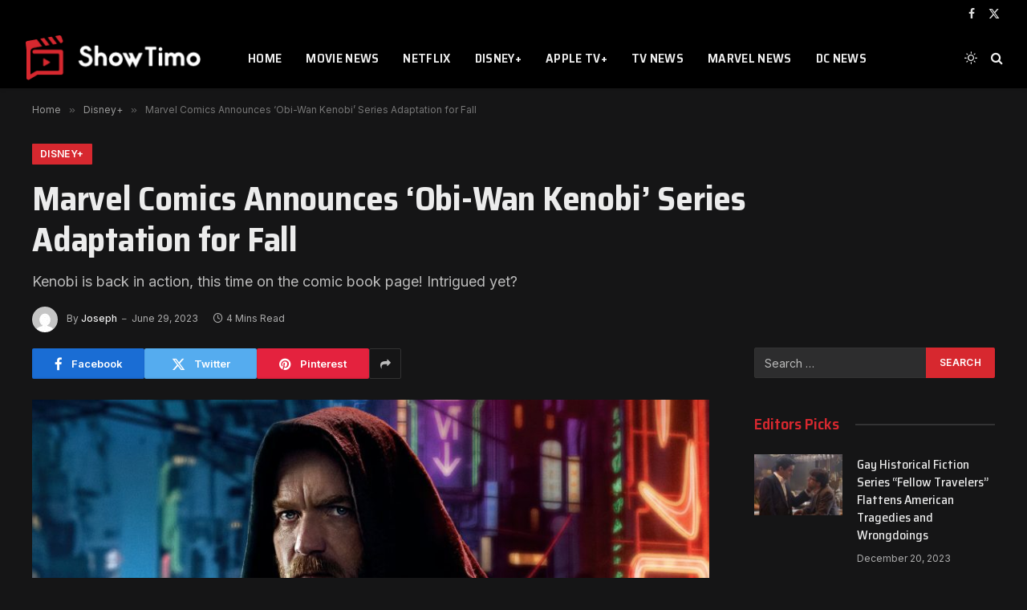

--- FILE ---
content_type: text/html; charset=UTF-8
request_url: https://showtimo.com/marvel-comics-announces-obi-wan-kenobi-series-adaptation-for-fall/
body_size: 25172
content:

<!DOCTYPE html>
<html lang="en-US" prefix="og: https://ogp.me/ns#" class="s-dark site-s-dark">

<head><meta charset="UTF-8" /><script>if(navigator.userAgent.match(/MSIE|Internet Explorer/i)||navigator.userAgent.match(/Trident\/7\..*?rv:11/i)){var href=document.location.href;if(!href.match(/[?&]nowprocket/)){if(href.indexOf("?")==-1){if(href.indexOf("#")==-1){document.location.href=href+"?nowprocket=1"}else{document.location.href=href.replace("#","?nowprocket=1#")}}else{if(href.indexOf("#")==-1){document.location.href=href+"&nowprocket=1"}else{document.location.href=href.replace("#","&nowprocket=1#")}}}}</script><script>class RocketLazyLoadScripts{constructor(){this.v="1.2.3",this.triggerEvents=["keydown","mousedown","mousemove","touchmove","touchstart","touchend","wheel"],this.userEventHandler=this._triggerListener.bind(this),this.touchStartHandler=this._onTouchStart.bind(this),this.touchMoveHandler=this._onTouchMove.bind(this),this.touchEndHandler=this._onTouchEnd.bind(this),this.clickHandler=this._onClick.bind(this),this.interceptedClicks=[],window.addEventListener("pageshow",t=>{this.persisted=t.persisted}),window.addEventListener("DOMContentLoaded",()=>{this._preconnect3rdParties()}),this.delayedScripts={normal:[],async:[],defer:[]},this.trash=[],this.allJQueries=[]}_addUserInteractionListener(t){if(document.hidden){t._triggerListener();return}this.triggerEvents.forEach(e=>window.addEventListener(e,t.userEventHandler,{passive:!0})),window.addEventListener("touchstart",t.touchStartHandler,{passive:!0}),window.addEventListener("mousedown",t.touchStartHandler),document.addEventListener("visibilitychange",t.userEventHandler)}_removeUserInteractionListener(){this.triggerEvents.forEach(t=>window.removeEventListener(t,this.userEventHandler,{passive:!0})),document.removeEventListener("visibilitychange",this.userEventHandler)}_onTouchStart(t){"HTML"!==t.target.tagName&&(window.addEventListener("touchend",this.touchEndHandler),window.addEventListener("mouseup",this.touchEndHandler),window.addEventListener("touchmove",this.touchMoveHandler,{passive:!0}),window.addEventListener("mousemove",this.touchMoveHandler),t.target.addEventListener("click",this.clickHandler),this._renameDOMAttribute(t.target,"onclick","rocket-onclick"),this._pendingClickStarted())}_onTouchMove(t){window.removeEventListener("touchend",this.touchEndHandler),window.removeEventListener("mouseup",this.touchEndHandler),window.removeEventListener("touchmove",this.touchMoveHandler,{passive:!0}),window.removeEventListener("mousemove",this.touchMoveHandler),t.target.removeEventListener("click",this.clickHandler),this._renameDOMAttribute(t.target,"rocket-onclick","onclick"),this._pendingClickFinished()}_onTouchEnd(t){window.removeEventListener("touchend",this.touchEndHandler),window.removeEventListener("mouseup",this.touchEndHandler),window.removeEventListener("touchmove",this.touchMoveHandler,{passive:!0}),window.removeEventListener("mousemove",this.touchMoveHandler)}_onClick(t){t.target.removeEventListener("click",this.clickHandler),this._renameDOMAttribute(t.target,"rocket-onclick","onclick"),this.interceptedClicks.push(t),t.preventDefault(),t.stopPropagation(),t.stopImmediatePropagation(),this._pendingClickFinished()}_replayClicks(){window.removeEventListener("touchstart",this.touchStartHandler,{passive:!0}),window.removeEventListener("mousedown",this.touchStartHandler),this.interceptedClicks.forEach(t=>{t.target.dispatchEvent(new MouseEvent("click",{view:t.view,bubbles:!0,cancelable:!0}))})}_waitForPendingClicks(){return new Promise(t=>{this._isClickPending?this._pendingClickFinished=t:t()})}_pendingClickStarted(){this._isClickPending=!0}_pendingClickFinished(){this._isClickPending=!1}_renameDOMAttribute(t,e,r){t.hasAttribute&&t.hasAttribute(e)&&(event.target.setAttribute(r,event.target.getAttribute(e)),event.target.removeAttribute(e))}_triggerListener(){this._removeUserInteractionListener(this),"loading"===document.readyState?document.addEventListener("DOMContentLoaded",this._loadEverythingNow.bind(this)):this._loadEverythingNow()}_preconnect3rdParties(){let t=[];document.querySelectorAll("script[type=rocketlazyloadscript]").forEach(e=>{if(e.hasAttribute("src")){let r=new URL(e.src).origin;r!==location.origin&&t.push({src:r,crossOrigin:e.crossOrigin||"module"===e.getAttribute("data-rocket-type")})}}),t=[...new Map(t.map(t=>[JSON.stringify(t),t])).values()],this._batchInjectResourceHints(t,"preconnect")}async _loadEverythingNow(){this.lastBreath=Date.now(),this._delayEventListeners(this),this._delayJQueryReady(this),this._handleDocumentWrite(),this._registerAllDelayedScripts(),this._preloadAllScripts(),await this._loadScriptsFromList(this.delayedScripts.normal),await this._loadScriptsFromList(this.delayedScripts.defer),await this._loadScriptsFromList(this.delayedScripts.async);try{await this._triggerDOMContentLoaded(),await this._triggerWindowLoad()}catch(t){console.error(t)}window.dispatchEvent(new Event("rocket-allScriptsLoaded")),this._waitForPendingClicks().then(()=>{this._replayClicks()}),this._emptyTrash()}_registerAllDelayedScripts(){document.querySelectorAll("script[type=rocketlazyloadscript]").forEach(t=>{t.hasAttribute("data-rocket-src")?t.hasAttribute("async")&&!1!==t.async?this.delayedScripts.async.push(t):t.hasAttribute("defer")&&!1!==t.defer||"module"===t.getAttribute("data-rocket-type")?this.delayedScripts.defer.push(t):this.delayedScripts.normal.push(t):this.delayedScripts.normal.push(t)})}async _transformScript(t){return new Promise((await this._littleBreath(),navigator.userAgent.indexOf("Firefox/")>0||""===navigator.vendor)?e=>{let r=document.createElement("script");[...t.attributes].forEach(t=>{let e=t.nodeName;"type"!==e&&("data-rocket-type"===e&&(e="type"),"data-rocket-src"===e&&(e="src"),r.setAttribute(e,t.nodeValue))}),t.text&&(r.text=t.text),r.hasAttribute("src")?(r.addEventListener("load",e),r.addEventListener("error",e)):(r.text=t.text,e());try{t.parentNode.replaceChild(r,t)}catch(i){e()}}:async e=>{function r(){t.setAttribute("data-rocket-status","failed"),e()}try{let i=t.getAttribute("data-rocket-type"),n=t.getAttribute("data-rocket-src");t.text,i?(t.type=i,t.removeAttribute("data-rocket-type")):t.removeAttribute("type"),t.addEventListener("load",function r(){t.setAttribute("data-rocket-status","executed"),e()}),t.addEventListener("error",r),n?(t.removeAttribute("data-rocket-src"),t.src=n):t.src="data:text/javascript;base64,"+window.btoa(unescape(encodeURIComponent(t.text)))}catch(s){r()}})}async _loadScriptsFromList(t){let e=t.shift();return e&&e.isConnected?(await this._transformScript(e),this._loadScriptsFromList(t)):Promise.resolve()}_preloadAllScripts(){this._batchInjectResourceHints([...this.delayedScripts.normal,...this.delayedScripts.defer,...this.delayedScripts.async],"preload")}_batchInjectResourceHints(t,e){var r=document.createDocumentFragment();t.forEach(t=>{let i=t.getAttribute&&t.getAttribute("data-rocket-src")||t.src;if(i){let n=document.createElement("link");n.href=i,n.rel=e,"preconnect"!==e&&(n.as="script"),t.getAttribute&&"module"===t.getAttribute("data-rocket-type")&&(n.crossOrigin=!0),t.crossOrigin&&(n.crossOrigin=t.crossOrigin),t.integrity&&(n.integrity=t.integrity),r.appendChild(n),this.trash.push(n)}}),document.head.appendChild(r)}_delayEventListeners(t){let e={};function r(t,r){!function t(r){!e[r]&&(e[r]={originalFunctions:{add:r.addEventListener,remove:r.removeEventListener},eventsToRewrite:[]},r.addEventListener=function(){arguments[0]=i(arguments[0]),e[r].originalFunctions.add.apply(r,arguments)},r.removeEventListener=function(){arguments[0]=i(arguments[0]),e[r].originalFunctions.remove.apply(r,arguments)});function i(t){return e[r].eventsToRewrite.indexOf(t)>=0?"rocket-"+t:t}}(t),e[t].eventsToRewrite.push(r)}function i(t,e){let r=t[e];Object.defineProperty(t,e,{get:()=>r||function(){},set(i){t["rocket"+e]=r=i}})}r(document,"DOMContentLoaded"),r(window,"DOMContentLoaded"),r(window,"load"),r(window,"pageshow"),r(document,"readystatechange"),i(document,"onreadystatechange"),i(window,"onload"),i(window,"onpageshow")}_delayJQueryReady(t){let e;function r(r){if(r&&r.fn&&!t.allJQueries.includes(r)){r.fn.ready=r.fn.init.prototype.ready=function(e){return t.domReadyFired?e.bind(document)(r):document.addEventListener("rocket-DOMContentLoaded",()=>e.bind(document)(r)),r([])};let i=r.fn.on;r.fn.on=r.fn.init.prototype.on=function(){if(this[0]===window){function t(t){return t.split(" ").map(t=>"load"===t||0===t.indexOf("load.")?"rocket-jquery-load":t).join(" ")}"string"==typeof arguments[0]||arguments[0]instanceof String?arguments[0]=t(arguments[0]):"object"==typeof arguments[0]&&Object.keys(arguments[0]).forEach(e=>{let r=arguments[0][e];delete arguments[0][e],arguments[0][t(e)]=r})}return i.apply(this,arguments),this},t.allJQueries.push(r)}e=r}r(window.jQuery),Object.defineProperty(window,"jQuery",{get:()=>e,set(t){r(t)}})}async _triggerDOMContentLoaded(){this.domReadyFired=!0,await this._littleBreath(),document.dispatchEvent(new Event("rocket-DOMContentLoaded")),await this._littleBreath(),window.dispatchEvent(new Event("rocket-DOMContentLoaded")),await this._littleBreath(),document.dispatchEvent(new Event("rocket-readystatechange")),await this._littleBreath(),document.rocketonreadystatechange&&document.rocketonreadystatechange()}async _triggerWindowLoad(){await this._littleBreath(),window.dispatchEvent(new Event("rocket-load")),await this._littleBreath(),window.rocketonload&&window.rocketonload(),await this._littleBreath(),this.allJQueries.forEach(t=>t(window).trigger("rocket-jquery-load")),await this._littleBreath();let t=new Event("rocket-pageshow");t.persisted=this.persisted,window.dispatchEvent(t),await this._littleBreath(),window.rocketonpageshow&&window.rocketonpageshow({persisted:this.persisted})}_handleDocumentWrite(){let t=new Map;document.write=document.writeln=function(e){let r=document.currentScript;r||console.error("WPRocket unable to document.write this: "+e);let i=document.createRange(),n=r.parentElement,s=t.get(r);void 0===s&&(s=r.nextSibling,t.set(r,s));let a=document.createDocumentFragment();i.setStart(a,0),a.appendChild(i.createContextualFragment(e)),n.insertBefore(a,s)}}async _littleBreath(){Date.now()-this.lastBreath>45&&(await this._requestAnimFrame(),this.lastBreath=Date.now())}async _requestAnimFrame(){return document.hidden?new Promise(t=>setTimeout(t)):new Promise(t=>requestAnimationFrame(t))}_emptyTrash(){this.trash.forEach(t=>t.remove())}static run(){let t=new RocketLazyLoadScripts;t._addUserInteractionListener(t)}}RocketLazyLoadScripts.run();</script>

	
	<meta name="viewport" content="width=device-width, initial-scale=1" />
	
<!-- Search Engine Optimization by Rank Math PRO - https://rankmath.com/ -->
<title>Marvel Comics Announces &#039;Obi-Wan Kenobi&#039; Series Adaptation for Fall - ShowTimo</title><link rel="preload" as="image" imagesrcset="https://showtimo.com/wp-content/uploads/2023/06/Obi-Wan-Kenobi-2-1024x576.jpeg 1024w, https://showtimo.com/wp-content/uploads/2023/06/Obi-Wan-Kenobi-2-1536x864.jpeg 1536w, https://showtimo.com/wp-content/uploads/2023/06/Obi-Wan-Kenobi-2-2048x1152.jpeg 2048w, https://showtimo.com/wp-content/uploads/2023/06/Obi-Wan-Kenobi-2-1200x675.jpeg 1200w, https://showtimo.com/wp-content/uploads/2023/06/Obi-Wan-Kenobi-2-scaled.jpeg 1600w" imagesizes="(max-width: 788px) 100vw, 788px" /><link rel="preload" as="font" href="https://showtimo.com/wp-content/themes/smart-mag/css/icons/fonts/ts-icons.woff2?v2.4" type="font/woff2" crossorigin="anonymous" /><link rel="preload" as="style" href="https://fonts.googleapis.com/css?family=Inter%3A400%2C500%2C600%2C700%7CSaira%20Semi%20Condensed%3A400%2C500%2C600%2C700&#038;display=swap" /><link rel="stylesheet" href="https://fonts.googleapis.com/css?family=Inter%3A400%2C500%2C600%2C700%7CSaira%20Semi%20Condensed%3A400%2C500%2C600%2C700&#038;display=swap" media="print" onload="this.media='all'" /><noscript><link rel="stylesheet" href="https://fonts.googleapis.com/css?family=Inter%3A400%2C500%2C600%2C700%7CSaira%20Semi%20Condensed%3A400%2C500%2C600%2C700&#038;display=swap" /></noscript>
<meta name="description" content="Dive into the universe of Star Wars as Marvel Comics announces the adaptation of the Obi-Wan Kenobi series for Fall. Uncover the epic journey of Obi-Wan Kenobi, the legendary Jedi Master, in an exciting new medium."/>
<meta name="robots" content="follow, index, max-snippet:-1, max-video-preview:-1, max-image-preview:large"/>
<link rel="canonical" href="https://showtimo.com/marvel-comics-announces-obi-wan-kenobi-series-adaptation-for-fall/" />
<meta property="og:locale" content="en_US" />
<meta property="og:type" content="article" />
<meta property="og:title" content="Marvel Comics Announces &#039;Obi-Wan Kenobi&#039; Series Adaptation for Fall - ShowTimo" />
<meta property="og:description" content="Dive into the universe of Star Wars as Marvel Comics announces the adaptation of the Obi-Wan Kenobi series for Fall. Uncover the epic journey of Obi-Wan Kenobi, the legendary Jedi Master, in an exciting new medium." />
<meta property="og:url" content="https://showtimo.com/marvel-comics-announces-obi-wan-kenobi-series-adaptation-for-fall/" />
<meta property="og:site_name" content="ShowTimo" />
<meta property="article:tag" content="Obi-Wan Kenobi" />
<meta property="article:section" content="Disney+" />
<meta property="og:updated_time" content="2023-07-31T17:08:42+02:00" />
<meta property="og:image" content="https://showtimo.com/wp-content/uploads/2023/06/Obi-Wan-Kenobi-2-scaled.jpeg" />
<meta property="og:image:secure_url" content="https://showtimo.com/wp-content/uploads/2023/06/Obi-Wan-Kenobi-2-scaled.jpeg" />
<meta property="og:image:width" content="1600" />
<meta property="og:image:height" content="900" />
<meta property="og:image:alt" content="Obi-Wan Kenobi" />
<meta property="og:image:type" content="image/jpeg" />
<meta property="article:published_time" content="2023-06-29T08:30:00+02:00" />
<meta property="article:modified_time" content="2023-07-31T17:08:42+02:00" />
<meta name="twitter:card" content="summary_large_image" />
<meta name="twitter:title" content="Marvel Comics Announces &#039;Obi-Wan Kenobi&#039; Series Adaptation for Fall - ShowTimo" />
<meta name="twitter:description" content="Dive into the universe of Star Wars as Marvel Comics announces the adaptation of the Obi-Wan Kenobi series for Fall. Uncover the epic journey of Obi-Wan Kenobi, the legendary Jedi Master, in an exciting new medium." />
<meta name="twitter:image" content="https://showtimo.com/wp-content/uploads/2023/06/Obi-Wan-Kenobi-2-scaled.jpeg" />
<script type="application/ld+json" class="rank-math-schema-pro">{"@context":"https://schema.org","@graph":[{"@type":"Organization","@id":"https://showtimo.com/#organization","name":"ShowTimo","logo":{"@type":"ImageObject","@id":"https://showtimo.com/#logo","url":"https://showtimo.com/wp-content/uploads/2023/06/ShowTimo-black-web.png","contentUrl":"https://showtimo.com/wp-content/uploads/2023/06/ShowTimo-black-web.png","caption":"ShowTimo","inLanguage":"en-US","width":"224","height":"57"}},{"@type":"WebSite","@id":"https://showtimo.com/#website","url":"https://showtimo.com","name":"ShowTimo","alternateName":"ShowTimo","publisher":{"@id":"https://showtimo.com/#organization"},"inLanguage":"en-US"},{"@type":"ImageObject","@id":"https://showtimo.com/wp-content/uploads/2023/06/Obi-Wan-Kenobi-2-scaled.jpeg","url":"https://showtimo.com/wp-content/uploads/2023/06/Obi-Wan-Kenobi-2-scaled.jpeg","width":"1600","height":"900","caption":"Obi-Wan Kenobi","inLanguage":"en-US"},{"@type":"WebPage","@id":"https://showtimo.com/marvel-comics-announces-obi-wan-kenobi-series-adaptation-for-fall/#webpage","url":"https://showtimo.com/marvel-comics-announces-obi-wan-kenobi-series-adaptation-for-fall/","name":"Marvel Comics Announces &#039;Obi-Wan Kenobi&#039; Series Adaptation for Fall - ShowTimo","datePublished":"2023-06-29T08:30:00+02:00","dateModified":"2023-07-31T17:08:42+02:00","isPartOf":{"@id":"https://showtimo.com/#website"},"primaryImageOfPage":{"@id":"https://showtimo.com/wp-content/uploads/2023/06/Obi-Wan-Kenobi-2-scaled.jpeg"},"inLanguage":"en-US"},{"@type":"Person","@id":"https://showtimo.com/author/josip/","name":"Joseph","url":"https://showtimo.com/author/josip/","image":{"@type":"ImageObject","@id":"https://secure.gravatar.com/avatar/4c3786da48d6995f426fabce569bc66f?s=96&amp;d=mm&amp;r=g","url":"https://secure.gravatar.com/avatar/4c3786da48d6995f426fabce569bc66f?s=96&amp;d=mm&amp;r=g","caption":"Joseph","inLanguage":"en-US"},"sameAs":["https://showtimo.com"],"worksFor":{"@id":"https://showtimo.com/#organization"}},{"@type":"NewsArticle","headline":"Marvel Comics Announces &#039;Obi-Wan Kenobi&#039; Series Adaptation for Fall - ShowTimo","keywords":"Obi-Wan Kenobi","datePublished":"2023-06-29T08:30:00+02:00","dateModified":"2023-07-31T17:08:42+02:00","articleSection":"Disney+","author":{"@id":"https://showtimo.com/author/josip/","name":"Joseph"},"publisher":{"@id":"https://showtimo.com/#organization"},"description":"Dive into the universe of Star Wars as Marvel Comics announces the adaptation of the Obi-Wan Kenobi series for Fall. Uncover the epic journey of Obi-Wan Kenobi, the legendary Jedi Master, in an exciting new medium.","copyrightYear":"2023","copyrightHolder":{"@id":"https://showtimo.com/#organization"},"name":"Marvel Comics Announces &#039;Obi-Wan Kenobi&#039; Series Adaptation for Fall - ShowTimo","subjectOf":[{"@type":"FAQPage","mainEntity":[{"@type":"Question","url":"https://showtimo.com/marvel-comics-announces-obi-wan-kenobi-series-adaptation-for-fall/#faq-question-1687980189438","name":"Who are the primary characters in the Obi-Wan Kenobi series?","acceptedAnswer":{"@type":"Answer","text":"The series primarily focuses on Obi-Wan Kenobi, played by Ewan McGregor, with key roles for characters like the Grand Inquisitor, the Fifth Brother, Reva Sevander (also known as the Third Sister), and Princess Leia Organa."}},{"@type":"Question","url":"https://showtimo.com/marvel-comics-announces-obi-wan-kenobi-series-adaptation-for-fall/#faq-question-1687980194060","name":"Who are the creators behind the Marvel Comics adaptation of the Obi-Wan Kenobi series?","acceptedAnswer":{"@type":"Answer","text":"The adaptation is written by Jody Houser, with Salvador Larocca as the artist."}},{"@type":"Question","url":"https://showtimo.com/marvel-comics-announces-obi-wan-kenobi-series-adaptation-for-fall/#faq-question-1687980198755","name":"When will the Marvel Comics adaptation of the Obi-Wan Kenobi series be released?","acceptedAnswer":{"@type":"Answer","text":"The adaptation is set to be released in September."}},{"@type":"Question","url":"https://showtimo.com/marvel-comics-announces-obi-wan-kenobi-series-adaptation-for-fall/#faq-question-1687980206026","name":"How many issues will there be in the Obi-Wan Kenobi miniseries?","acceptedAnswer":{"@type":"Answer","text":"The Obi-Wan Kenobi miniseries will comprise six issues, each one corresponding to an episode from the TV series."}},{"@type":"Question","url":"https://showtimo.com/marvel-comics-announces-obi-wan-kenobi-series-adaptation-for-fall/#faq-question-1687980223672","name":"Is this the first time Marvel Comics has adapted a Star Wars series?","acceptedAnswer":{"@type":"Answer","text":"No, this is not the first time Marvel Comics has adapted a Star Wars series. They have a tradition of adapting Star Wars narratives into comics that dates back to 1977. Currently, Marvel is also adapting \"The Mandalorian\" Season 2 into an eight-issue series."}}]}],"@id":"https://showtimo.com/marvel-comics-announces-obi-wan-kenobi-series-adaptation-for-fall/#richSnippet","isPartOf":{"@id":"https://showtimo.com/marvel-comics-announces-obi-wan-kenobi-series-adaptation-for-fall/#webpage"},"image":{"@id":"https://showtimo.com/wp-content/uploads/2023/06/Obi-Wan-Kenobi-2-scaled.jpeg"},"inLanguage":"en-US","mainEntityOfPage":{"@id":"https://showtimo.com/marvel-comics-announces-obi-wan-kenobi-series-adaptation-for-fall/#webpage"}}]}</script>
<!-- /Rank Math WordPress SEO plugin -->

<link rel='dns-prefetch' href='//fonts.googleapis.com' />
<link rel='dns-prefetch' href='//maps.googleapis.com' />
<link rel='dns-prefetch' href='//maps.gstatic.com' />
<link rel='dns-prefetch' href='//fonts.gstatic.com' />
<link rel='dns-prefetch' href='//use.fontawesome.com' />
<link rel='dns-prefetch' href='//ajax.googleapis.com' />
<link rel='dns-prefetch' href='//apis.google.com' />
<link rel='dns-prefetch' href='//google-analytics.com' />
<link rel='dns-prefetch' href='//www.google-analytics.com' />
<link rel='dns-prefetch' href='//ssl.google-analytics.com' />
<link rel='dns-prefetch' href='//www.googletagmanager.com' />
<link rel='dns-prefetch' href='//www.googletagservices.com' />
<link rel='dns-prefetch' href='//googleads.g.doubleclick.net' />
<link rel='dns-prefetch' href='//adservice.google.com' />
<link rel='dns-prefetch' href='//pagead2.googlesyndication.com' />
<link rel='dns-prefetch' href='//tpc.googlesyndication.com' />
<link rel='dns-prefetch' href='//youtube.com' />
<link rel='dns-prefetch' href='//i.ytimg.com' />
<link rel='dns-prefetch' href='//player.vimeo.com' />
<link rel='dns-prefetch' href='//api.pinterest.com' />
<link rel='dns-prefetch' href='//assets.pinterest.com' />
<link rel='dns-prefetch' href='//connect.facebook.net' />
<link rel='dns-prefetch' href='//platform.twitter.com' />
<link rel='dns-prefetch' href='//syndication.twitter.com' />
<link rel='dns-prefetch' href='//platform.instagram.com' />
<link rel='dns-prefetch' href='//referrer.disqus.com' />
<link rel='dns-prefetch' href='//c.disquscdn.com' />
<link rel='dns-prefetch' href='//cdnjs.cloudflare.com' />
<link rel='dns-prefetch' href='//cdn.ampproject.org' />
<link rel='dns-prefetch' href='//pixel.wp.com' />
<link rel='dns-prefetch' href='//disqus.com' />
<link rel='dns-prefetch' href='//s.gravatar.com' />
<link rel='dns-prefetch' href='//0.gravatar.com' />
<link rel='dns-prefetch' href='//2.gravatar.com' />
<link rel='dns-prefetch' href='//1.gravatar.com' />
<link rel='dns-prefetch' href='//sitename.disqus.com' />
<link rel='dns-prefetch' href='//s7.addthis.com' />
<link rel='dns-prefetch' href='//platform.linkedin.com' />
<link rel='dns-prefetch' href='//w.sharethis.com' />
<link rel='dns-prefetch' href='//s0.wp.com' />
<link rel='dns-prefetch' href='//s1.wp.com' />
<link rel='dns-prefetch' href='//s2.wp.com' />
<link rel='dns-prefetch' href='//stats.wp.com' />
<link rel='dns-prefetch' href='//ajax.microsoft.com' />
<link rel='dns-prefetch' href='//ajax.aspnetcdn.com' />
<link rel='dns-prefetch' href='//s3.amazonaws.com' />
<link rel='dns-prefetch' href='//code.jquery.com' />
<link rel='dns-prefetch' href='//stackpath.bootstrapcdn.com' />
<link rel='dns-prefetch' href='//github.githubassets.com' />
<link rel='dns-prefetch' href='//ad.doubleclick.net' />
<link rel='dns-prefetch' href='//stats.g.doubleclick.net' />
<link rel='dns-prefetch' href='//cm.g.doubleclick.net' />
<link rel='dns-prefetch' href='//stats.buysellads.com' />
<link rel='dns-prefetch' href='//s3.buysellads.com' />
<link href='https://fonts.gstatic.com' crossorigin rel='preconnect' />
<style type="text/css">
img.wp-smiley,
img.emoji {
	display: inline !important;
	border: none !important;
	box-shadow: none !important;
	height: 1em !important;
	width: 1em !important;
	margin: 0 0.07em !important;
	vertical-align: -0.1em !important;
	background: none !important;
	padding: 0 !important;
}
</style>
	<link rel='stylesheet' id='wp-block-library-css' href='https://showtimo.com/wp-includes/css/dist/block-library/style.min.css?ver=6.3.2' type='text/css' media='all' />
<link data-minify="1" rel='stylesheet' id='jet-engine-frontend-css' href='https://showtimo.com/wp-content/cache/min/1/wp-content/plugins/jet-engine/assets/css/frontend.css?ver=1741388850' type='text/css' media='all' />
<style id='classic-theme-styles-inline-css' type='text/css'>
/*! This file is auto-generated */
.wp-block-button__link{color:#fff;background-color:#32373c;border-radius:9999px;box-shadow:none;text-decoration:none;padding:calc(.667em + 2px) calc(1.333em + 2px);font-size:1.125em}.wp-block-file__button{background:#32373c;color:#fff;text-decoration:none}
</style>
<style id='global-styles-inline-css' type='text/css'>
body{--wp--preset--color--black: #000000;--wp--preset--color--cyan-bluish-gray: #abb8c3;--wp--preset--color--white: #ffffff;--wp--preset--color--pale-pink: #f78da7;--wp--preset--color--vivid-red: #cf2e2e;--wp--preset--color--luminous-vivid-orange: #ff6900;--wp--preset--color--luminous-vivid-amber: #fcb900;--wp--preset--color--light-green-cyan: #7bdcb5;--wp--preset--color--vivid-green-cyan: #00d084;--wp--preset--color--pale-cyan-blue: #8ed1fc;--wp--preset--color--vivid-cyan-blue: #0693e3;--wp--preset--color--vivid-purple: #9b51e0;--wp--preset--gradient--vivid-cyan-blue-to-vivid-purple: linear-gradient(135deg,rgba(6,147,227,1) 0%,rgb(155,81,224) 100%);--wp--preset--gradient--light-green-cyan-to-vivid-green-cyan: linear-gradient(135deg,rgb(122,220,180) 0%,rgb(0,208,130) 100%);--wp--preset--gradient--luminous-vivid-amber-to-luminous-vivid-orange: linear-gradient(135deg,rgba(252,185,0,1) 0%,rgba(255,105,0,1) 100%);--wp--preset--gradient--luminous-vivid-orange-to-vivid-red: linear-gradient(135deg,rgba(255,105,0,1) 0%,rgb(207,46,46) 100%);--wp--preset--gradient--very-light-gray-to-cyan-bluish-gray: linear-gradient(135deg,rgb(238,238,238) 0%,rgb(169,184,195) 100%);--wp--preset--gradient--cool-to-warm-spectrum: linear-gradient(135deg,rgb(74,234,220) 0%,rgb(151,120,209) 20%,rgb(207,42,186) 40%,rgb(238,44,130) 60%,rgb(251,105,98) 80%,rgb(254,248,76) 100%);--wp--preset--gradient--blush-light-purple: linear-gradient(135deg,rgb(255,206,236) 0%,rgb(152,150,240) 100%);--wp--preset--gradient--blush-bordeaux: linear-gradient(135deg,rgb(254,205,165) 0%,rgb(254,45,45) 50%,rgb(107,0,62) 100%);--wp--preset--gradient--luminous-dusk: linear-gradient(135deg,rgb(255,203,112) 0%,rgb(199,81,192) 50%,rgb(65,88,208) 100%);--wp--preset--gradient--pale-ocean: linear-gradient(135deg,rgb(255,245,203) 0%,rgb(182,227,212) 50%,rgb(51,167,181) 100%);--wp--preset--gradient--electric-grass: linear-gradient(135deg,rgb(202,248,128) 0%,rgb(113,206,126) 100%);--wp--preset--gradient--midnight: linear-gradient(135deg,rgb(2,3,129) 0%,rgb(40,116,252) 100%);--wp--preset--font-size--small: 13px;--wp--preset--font-size--medium: 20px;--wp--preset--font-size--large: 36px;--wp--preset--font-size--x-large: 42px;--wp--preset--spacing--20: 0.44rem;--wp--preset--spacing--30: 0.67rem;--wp--preset--spacing--40: 1rem;--wp--preset--spacing--50: 1.5rem;--wp--preset--spacing--60: 2.25rem;--wp--preset--spacing--70: 3.38rem;--wp--preset--spacing--80: 5.06rem;--wp--preset--shadow--natural: 6px 6px 9px rgba(0, 0, 0, 0.2);--wp--preset--shadow--deep: 12px 12px 50px rgba(0, 0, 0, 0.4);--wp--preset--shadow--sharp: 6px 6px 0px rgba(0, 0, 0, 0.2);--wp--preset--shadow--outlined: 6px 6px 0px -3px rgba(255, 255, 255, 1), 6px 6px rgba(0, 0, 0, 1);--wp--preset--shadow--crisp: 6px 6px 0px rgba(0, 0, 0, 1);}:where(.is-layout-flex){gap: 0.5em;}:where(.is-layout-grid){gap: 0.5em;}body .is-layout-flow > .alignleft{float: left;margin-inline-start: 0;margin-inline-end: 2em;}body .is-layout-flow > .alignright{float: right;margin-inline-start: 2em;margin-inline-end: 0;}body .is-layout-flow > .aligncenter{margin-left: auto !important;margin-right: auto !important;}body .is-layout-constrained > .alignleft{float: left;margin-inline-start: 0;margin-inline-end: 2em;}body .is-layout-constrained > .alignright{float: right;margin-inline-start: 2em;margin-inline-end: 0;}body .is-layout-constrained > .aligncenter{margin-left: auto !important;margin-right: auto !important;}body .is-layout-constrained > :where(:not(.alignleft):not(.alignright):not(.alignfull)){max-width: var(--wp--style--global--content-size);margin-left: auto !important;margin-right: auto !important;}body .is-layout-constrained > .alignwide{max-width: var(--wp--style--global--wide-size);}body .is-layout-flex{display: flex;}body .is-layout-flex{flex-wrap: wrap;align-items: center;}body .is-layout-flex > *{margin: 0;}body .is-layout-grid{display: grid;}body .is-layout-grid > *{margin: 0;}:where(.wp-block-columns.is-layout-flex){gap: 2em;}:where(.wp-block-columns.is-layout-grid){gap: 2em;}:where(.wp-block-post-template.is-layout-flex){gap: 1.25em;}:where(.wp-block-post-template.is-layout-grid){gap: 1.25em;}.has-black-color{color: var(--wp--preset--color--black) !important;}.has-cyan-bluish-gray-color{color: var(--wp--preset--color--cyan-bluish-gray) !important;}.has-white-color{color: var(--wp--preset--color--white) !important;}.has-pale-pink-color{color: var(--wp--preset--color--pale-pink) !important;}.has-vivid-red-color{color: var(--wp--preset--color--vivid-red) !important;}.has-luminous-vivid-orange-color{color: var(--wp--preset--color--luminous-vivid-orange) !important;}.has-luminous-vivid-amber-color{color: var(--wp--preset--color--luminous-vivid-amber) !important;}.has-light-green-cyan-color{color: var(--wp--preset--color--light-green-cyan) !important;}.has-vivid-green-cyan-color{color: var(--wp--preset--color--vivid-green-cyan) !important;}.has-pale-cyan-blue-color{color: var(--wp--preset--color--pale-cyan-blue) !important;}.has-vivid-cyan-blue-color{color: var(--wp--preset--color--vivid-cyan-blue) !important;}.has-vivid-purple-color{color: var(--wp--preset--color--vivid-purple) !important;}.has-black-background-color{background-color: var(--wp--preset--color--black) !important;}.has-cyan-bluish-gray-background-color{background-color: var(--wp--preset--color--cyan-bluish-gray) !important;}.has-white-background-color{background-color: var(--wp--preset--color--white) !important;}.has-pale-pink-background-color{background-color: var(--wp--preset--color--pale-pink) !important;}.has-vivid-red-background-color{background-color: var(--wp--preset--color--vivid-red) !important;}.has-luminous-vivid-orange-background-color{background-color: var(--wp--preset--color--luminous-vivid-orange) !important;}.has-luminous-vivid-amber-background-color{background-color: var(--wp--preset--color--luminous-vivid-amber) !important;}.has-light-green-cyan-background-color{background-color: var(--wp--preset--color--light-green-cyan) !important;}.has-vivid-green-cyan-background-color{background-color: var(--wp--preset--color--vivid-green-cyan) !important;}.has-pale-cyan-blue-background-color{background-color: var(--wp--preset--color--pale-cyan-blue) !important;}.has-vivid-cyan-blue-background-color{background-color: var(--wp--preset--color--vivid-cyan-blue) !important;}.has-vivid-purple-background-color{background-color: var(--wp--preset--color--vivid-purple) !important;}.has-black-border-color{border-color: var(--wp--preset--color--black) !important;}.has-cyan-bluish-gray-border-color{border-color: var(--wp--preset--color--cyan-bluish-gray) !important;}.has-white-border-color{border-color: var(--wp--preset--color--white) !important;}.has-pale-pink-border-color{border-color: var(--wp--preset--color--pale-pink) !important;}.has-vivid-red-border-color{border-color: var(--wp--preset--color--vivid-red) !important;}.has-luminous-vivid-orange-border-color{border-color: var(--wp--preset--color--luminous-vivid-orange) !important;}.has-luminous-vivid-amber-border-color{border-color: var(--wp--preset--color--luminous-vivid-amber) !important;}.has-light-green-cyan-border-color{border-color: var(--wp--preset--color--light-green-cyan) !important;}.has-vivid-green-cyan-border-color{border-color: var(--wp--preset--color--vivid-green-cyan) !important;}.has-pale-cyan-blue-border-color{border-color: var(--wp--preset--color--pale-cyan-blue) !important;}.has-vivid-cyan-blue-border-color{border-color: var(--wp--preset--color--vivid-cyan-blue) !important;}.has-vivid-purple-border-color{border-color: var(--wp--preset--color--vivid-purple) !important;}.has-vivid-cyan-blue-to-vivid-purple-gradient-background{background: var(--wp--preset--gradient--vivid-cyan-blue-to-vivid-purple) !important;}.has-light-green-cyan-to-vivid-green-cyan-gradient-background{background: var(--wp--preset--gradient--light-green-cyan-to-vivid-green-cyan) !important;}.has-luminous-vivid-amber-to-luminous-vivid-orange-gradient-background{background: var(--wp--preset--gradient--luminous-vivid-amber-to-luminous-vivid-orange) !important;}.has-luminous-vivid-orange-to-vivid-red-gradient-background{background: var(--wp--preset--gradient--luminous-vivid-orange-to-vivid-red) !important;}.has-very-light-gray-to-cyan-bluish-gray-gradient-background{background: var(--wp--preset--gradient--very-light-gray-to-cyan-bluish-gray) !important;}.has-cool-to-warm-spectrum-gradient-background{background: var(--wp--preset--gradient--cool-to-warm-spectrum) !important;}.has-blush-light-purple-gradient-background{background: var(--wp--preset--gradient--blush-light-purple) !important;}.has-blush-bordeaux-gradient-background{background: var(--wp--preset--gradient--blush-bordeaux) !important;}.has-luminous-dusk-gradient-background{background: var(--wp--preset--gradient--luminous-dusk) !important;}.has-pale-ocean-gradient-background{background: var(--wp--preset--gradient--pale-ocean) !important;}.has-electric-grass-gradient-background{background: var(--wp--preset--gradient--electric-grass) !important;}.has-midnight-gradient-background{background: var(--wp--preset--gradient--midnight) !important;}.has-small-font-size{font-size: var(--wp--preset--font-size--small) !important;}.has-medium-font-size{font-size: var(--wp--preset--font-size--medium) !important;}.has-large-font-size{font-size: var(--wp--preset--font-size--large) !important;}.has-x-large-font-size{font-size: var(--wp--preset--font-size--x-large) !important;}
.wp-block-navigation a:where(:not(.wp-element-button)){color: inherit;}
:where(.wp-block-post-template.is-layout-flex){gap: 1.25em;}:where(.wp-block-post-template.is-layout-grid){gap: 1.25em;}
:where(.wp-block-columns.is-layout-flex){gap: 2em;}:where(.wp-block-columns.is-layout-grid){gap: 2em;}
.wp-block-pullquote{font-size: 1.5em;line-height: 1.6;}
</style>
<link data-minify="1" rel='stylesheet' id='smartmag-core-css' href='https://showtimo.com/wp-content/cache/min/1/wp-content/themes/smart-mag/style.css?ver=1741388850' type='text/css' media='all' />
<style id='smartmag-core-inline-css' type='text/css'>
:root { --c-main: #d7282f;
--c-main-rgb: 215,40,47;
--text-font: "Inter", system-ui, -apple-system, "Segoe UI", Arial, sans-serif;
--body-font: "Inter", system-ui, -apple-system, "Segoe UI", Arial, sans-serif;
--title-font: "Saira Semi Condensed", system-ui, -apple-system, "Segoe UI", Arial, sans-serif;
--h-font: "Saira Semi Condensed", system-ui, -apple-system, "Segoe UI", Arial, sans-serif;
--title-size-xs: 16px;
--title-size-s: 18px;
--title-size-n: 19px;
--title-size-m: 21px;
--title-fw-bold: 600;
--title-fw-semi: 500;
--excerpt-size: 14px; }
:root { --sidebar-width: 300px; }
.ts-row, .has-el-gap { --sidebar-c-width: calc(var(--sidebar-width) + var(--grid-gutter-h) + var(--sidebar-c-pad)); }
.smart-head-main { --c-shadow: rgba(0,0,0,0.05); }
.smart-head-main .smart-head-top { --head-h: 34px; }
.smart-head-main .smart-head-mid { --head-h: 76px; }
.smart-head-main .smart-head-bot { border-top-width: 0px; }
.navigation { font-family: "Saira Semi Condensed", system-ui, -apple-system, "Segoe UI", Arial, sans-serif; }
.navigation-main .menu > li > a { font-size: 16px; font-weight: 600; text-transform: uppercase; letter-spacing: .02em; }
.navigation-main .menu > li li a { font-size: 14px; }
.navigation-main { --nav-items-space: 15px; }
.s-light .navigation-main { --c-nav: #000000; }
.s-light .navigation { --c-nav-blip: var(--c-main); }
.mobile-menu { font-family: "Saira Semi Condensed", system-ui, -apple-system, "Segoe UI", Arial, sans-serif; font-weight: 600; }
.navigation-small { font-family: "Inter", system-ui, -apple-system, "Segoe UI", Arial, sans-serif; margin-left: calc(-1 * var(--nav-items-space)); }
.smart-head-main .spc-social { --c-spc-social-hov: #f2f2f2; --spc-social-space: 5px; }
.smart-head-main .logo-is-image { padding-right: 5px; }
.post-meta .post-cat > a { font-family: "Saira Semi Condensed", system-ui, -apple-system, "Segoe UI", Arial, sans-serif; }
.post-meta .text-in, .post-meta .post-cat > a { font-size: 14px; }
.post-meta .post-cat > a { font-weight: 600; }
.post-meta { --p-meta-sep: "\2013"; --p-meta-sep-pad: 6px; }
.block-head-b .heading { font-size: 24px; font-weight: 600; letter-spacing: 0.04em; }
.block-head-e2 .heading { font-weight: 600; color: var(--c-main); }
.list-post { --list-p-media-width: 29.94923858%; --list-p-media-max-width: 85%; }
.a-wrap-2:not(._) { margin-top: 0px; }
@media (min-width: 940px) and (max-width: 1200px) { .ts-row, .has-el-gap { --sidebar-c-width: calc(var(--sidebar-width) + var(--grid-gutter-h) + var(--sidebar-c-pad)); }
.navigation-main .menu > li > a { font-size: calc(10px + (16px - 10px) * .7); } }


</style>
<link data-minify="1" rel='stylesheet' id='smartmag-magnific-popup-css' href='https://showtimo.com/wp-content/cache/min/1/wp-content/themes/smart-mag/css/lightbox.css?ver=1741388850' type='text/css' media='all' />
<link data-minify="1" rel='stylesheet' id='smartmag-icons-css' href='https://showtimo.com/wp-content/cache/min/1/wp-content/themes/smart-mag/css/icons/icons.css?ver=1741388850' type='text/css' media='all' />

<!--n2css--><script type="rocketlazyloadscript" data-minify="1" data-rocket-type='text/javascript' data-rocket-src='https://showtimo.com/wp-content/cache/min/1/wp-content/plugins/sphere-post-views/assets/js/post-views.js?ver=1741388850' id='sphere-post-views-js' defer></script>
<script type="rocketlazyloadscript" id="sphere-post-views-js-after" data-rocket-type="text/javascript">
var Sphere_PostViews = {"ajaxUrl":"https:\/\/showtimo.com\/wp-admin\/admin-ajax.php?sphere_post_views=1","sampling":0,"samplingRate":10,"repeatCountDelay":0,"postID":3430,"token":"5f38ca99d2"}
</script>
<script type="rocketlazyloadscript" data-rocket-type='text/javascript' data-rocket-src='https://showtimo.com/wp-includes/js/jquery/jquery.min.js?ver=3.7.0' id='jquery-core-js' defer></script>
<script type="rocketlazyloadscript" data-rocket-type='text/javascript' data-rocket-src='https://showtimo.com/wp-includes/js/jquery/jquery-migrate.min.js?ver=3.4.1' id='jquery-migrate-js' defer></script>
<link rel="https://api.w.org/" href="https://showtimo.com/wp-json/" /><link rel="alternate" type="application/json" href="https://showtimo.com/wp-json/wp/v2/posts/3430" /><link rel="alternate" type="application/json+oembed" href="https://showtimo.com/wp-json/oembed/1.0/embed?url=https%3A%2F%2Fshowtimo.com%2Fmarvel-comics-announces-obi-wan-kenobi-series-adaptation-for-fall%2F" />
<link rel="alternate" type="text/xml+oembed" href="https://showtimo.com/wp-json/oembed/1.0/embed?url=https%3A%2F%2Fshowtimo.com%2Fmarvel-comics-announces-obi-wan-kenobi-series-adaptation-for-fall%2F&#038;format=xml" />

		<script>
		var BunyadSchemeKey = 'bunyad-scheme';
		(() => {
			const d = document.documentElement;
			const c = d.classList;
			var scheme = localStorage.getItem(BunyadSchemeKey);
			
			if (!scheme && window.matchMedia && window.matchMedia('(prefers-color-scheme: dark)').matches) {
				scheme ='dark';
				d.dataset.autoDark = 1;
			}
			
			if (scheme) {
				d.dataset.origClass = c;
				scheme === 'dark' ? c.remove('s-light', 'site-s-light') : c.remove('s-dark', 'site-s-dark');
				c.add('site-s-' + scheme, 's-' + scheme);
			}
		})();
		</script>
		<meta name="generator" content="Elementor 3.16.4; features: e_dom_optimization, e_optimized_assets_loading, additional_custom_breakpoints; settings: css_print_method-external, google_font-enabled, font_display-auto">
<style type="text/css">.recentcomments a{display:inline !important;padding:0 !important;margin:0 !important;}</style><script type="rocketlazyloadscript" async data-rocket-src="https://pagead2.googlesyndication.com/pagead/js/adsbygoogle.js?client=ca-pub-6124559639545012"
     crossorigin="anonymous"></script>

<!-- Google tag (gtag.js) -->
<script type="rocketlazyloadscript" async data-rocket-src="https://www.googletagmanager.com/gtag/js?id=G-MK31E45HM4"></script>
<script type="rocketlazyloadscript">
  window.dataLayer = window.dataLayer || [];
  function gtag(){dataLayer.push(arguments);}
  gtag('js', new Date());

  gtag('config', 'G-MK31E45HM4');
</script>

<script type="rocketlazyloadscript" data-rocket-type="text/javascript">
    (function(c,l,a,r,i,t,y){
        c[a]=c[a]||function(){(c[a].q=c[a].q||[]).push(arguments)};
        t=l.createElement(r);t.async=1;t.src="https://www.clarity.ms/tag/"+i;
        y=l.getElementsByTagName(r)[0];y.parentNode.insertBefore(t,y);
    })(window, document, "clarity", "script", "i7gk43dew6");
</script>

<link rel="icon" href="https://showtimo.com/wp-content/uploads/2023/06/cropped-favicon-showtimo-32x32.png" sizes="32x32" />
<link rel="icon" href="https://showtimo.com/wp-content/uploads/2023/06/cropped-favicon-showtimo-192x192.png" sizes="192x192" />
<link rel="apple-touch-icon" href="https://showtimo.com/wp-content/uploads/2023/06/cropped-favicon-showtimo-180x180.png" />
<meta name="msapplication-TileImage" content="https://showtimo.com/wp-content/uploads/2023/06/cropped-favicon-showtimo-270x270.png" />
		<style type="text/css" id="wp-custom-css">
			#moove_gdpr_cookie_info_bar.moove-gdpr-dark-scheme {
    background-color: #000 !important;
}

.eb-slider-wrapper.eb-slider-cwq8x9s .slick-prev:before, .eb-slider-wrapper.eb-slider-cwq8x9s .slick-next:before {
	color: #d7282f !important;
}

.eb-slider-wrapper.eb-slider-cwq8x9s .slick-dots li.slick-active button:before {
	color: #d7282f !important;
}		</style>
		<noscript><style id="rocket-lazyload-nojs-css">.rll-youtube-player, [data-lazy-src]{display:none !important;}</style></noscript>

<style id="wpr-lazyload-bg"></style><style id="wpr-lazyload-bg-exclusion"></style>
<noscript>
<style id="wpr-lazyload-bg-nostyle"></style>
</noscript>
<script type="application/javascript">const rocket_pairs = [];</script></head>

<body data-rsssl=1 class="post-template-default single single-post postid-3430 single-format-standard right-sidebar post-layout-large post-cat-187 has-lb has-lb-sm layout-normal elementor-default elementor-kit-128">




<div class="main-wrap">

	
<div class="off-canvas-backdrop"></div>
<div class="mobile-menu-container off-canvas hide-widgets-sm" id="off-canvas">

	<div class="off-canvas-head">
		<a href="#" class="close"><i class="tsi tsi-times"></i></a>

		<div class="ts-logo">
			<img class="logo-mobile logo-image logo-image-dark" src="data:image/svg+xml,%3Csvg%20xmlns='http://www.w3.org/2000/svg'%20viewBox='0%200%20112%2029'%3E%3C/svg%3E" width="112" height="29" alt="ShowTimo" data-lazy-src="https://showtimo.com/wp-content/uploads/2023/06/ShowTimo-white-web.png"/><noscript><img class="logo-mobile logo-image logo-image-dark" src="https://showtimo.com/wp-content/uploads/2023/06/ShowTimo-white-web.png" width="112" height="29" alt="ShowTimo"/></noscript><img class="logo-mobile logo-image" src="https://showtimo.com/wp-content/uploads/2023/06/ShowTimo-black-web.png" width="112" height="29" alt="ShowTimo"/>		</div>
	</div>

	<div class="off-canvas-content">

					<ul class="mobile-menu"></ul>
		
					<div class="off-canvas-widgets">
				
		<div id="smartmag-block-newsletter-1" class="widget ts-block-widget smartmag-widget-newsletter">		
		<div class="block">
			<div class="block-newsletter ">
	<div class="spc-newsletter spc-newsletter-b spc-newsletter-center spc-newsletter-sm">

		<div class="bg-wrap"></div>

		
		<div class="inner">

			
			
			<h3 class="heading">
				Subscribe to Updates			</h3>

							<div class="base-text message">
					<p>Get the latest creative news from FooBar about art, design and business.</p>
</div>
			
							<form method="post" action="" class="form fields-style fields-full" target="_blank">
					<div class="main-fields">
						<p class="field-email">
							<input type="email" name="EMAIL" placeholder="Your email address.." required />
						</p>
						
						<p class="field-submit">
							<input type="submit" value="Subscribe" />
						</p>
					</div>

											<p class="disclaimer">
							<label>
																	<input type="checkbox" name="privacy" required />
								
								By signing up, you agree to the our terms and our <a href="#">Privacy Policy</a> agreement.							</label>
						</p>
									</form>
			
			
		</div>
	</div>
</div>		</div>

		</div>
		<div id="smartmag-block-posts-small-3" class="widget ts-block-widget smartmag-widget-posts-small">		
		<div class="block">
					<section class="block-wrap block-posts-small block-sc mb-none" data-id="1">

			<div class="widget-title block-head block-head-ac block-head-b"><h5 class="heading">What's Hot</h5></div>	
			<div class="block-content">
				
	<div class="loop loop-small loop-small-a loop-sep loop-small-sep grid grid-1 md:grid-1 sm:grid-1 xs:grid-1">

					
<article class="l-post small-post small-a-post m-pos-left">

	
			<div class="media">

		
			<a href="https://showtimo.com/lost-is-finally-returning-to-netflix/" class="image-link media-ratio ar-bunyad-thumb" title="&#8216;Lost&#8217; Is Finally Returning to Netflix"><span data-bgsrc="https://showtimo.com/wp-content/uploads/2023/12/lost-300x169.jpeg" class="img bg-cover wp-post-image attachment-medium size-medium lazyload" data-bgset="https://showtimo.com/wp-content/uploads/2023/12/lost-300x169.jpeg 300w, https://showtimo.com/wp-content/uploads/2023/12/lost-1024x576.jpeg 1024w, https://showtimo.com/wp-content/uploads/2023/12/lost-768x432.jpeg 768w, https://showtimo.com/wp-content/uploads/2023/12/lost-150x84.jpeg 150w, https://showtimo.com/wp-content/uploads/2023/12/lost-450x253.jpeg 450w, https://showtimo.com/wp-content/uploads/2023/12/lost-1200x675.jpeg 1200w, https://showtimo.com/wp-content/uploads/2023/12/lost.jpeg 1500w" data-sizes="(max-width: 110px) 100vw, 110px"></span></a>			
			
			
			
		
		</div>
	

	
		<div class="content">

			<div class="post-meta post-meta-a post-meta-left has-below"><h4 class="is-title post-title"><a href="https://showtimo.com/lost-is-finally-returning-to-netflix/">&#8216;Lost&#8217; Is Finally Returning to Netflix</a></h4><div class="post-meta-items meta-below"><span class="meta-item date"><span class="date-link"><time class="post-date" datetime="2023-12-23T06:30:00+01:00">December 23, 2023</time></span></span></div></div>			
			
			
		</div>

	
</article>	
					
<article class="l-post small-post small-a-post m-pos-left">

	
			<div class="media">

		
			<a href="https://showtimo.com/fellow-travelers-white-nights-make-it-easy/" class="image-link media-ratio ar-bunyad-thumb" title="FELLOW TRAVELERS: &#8220;White Nights&#8221; &#038; &#8220;Make It Easy&#8221;"><span data-bgsrc="https://showtimo.com/wp-content/uploads/2023/12/FELLOW-TRAVELERS-11-300x200.jpeg" class="img bg-cover wp-post-image attachment-medium size-medium lazyload" data-bgset="https://showtimo.com/wp-content/uploads/2023/12/FELLOW-TRAVELERS-11-300x200.jpeg 300w, https://showtimo.com/wp-content/uploads/2023/12/FELLOW-TRAVELERS-11-1024x683.jpeg 1024w, https://showtimo.com/wp-content/uploads/2023/12/FELLOW-TRAVELERS-11-768x512.jpeg 768w, https://showtimo.com/wp-content/uploads/2023/12/FELLOW-TRAVELERS-11-1536x1024.jpeg 1536w, https://showtimo.com/wp-content/uploads/2023/12/FELLOW-TRAVELERS-11-2048x1366.jpeg 2048w, https://showtimo.com/wp-content/uploads/2023/12/FELLOW-TRAVELERS-11-150x100.jpeg 150w, https://showtimo.com/wp-content/uploads/2023/12/FELLOW-TRAVELERS-11-450x300.jpeg 450w, https://showtimo.com/wp-content/uploads/2023/12/FELLOW-TRAVELERS-11-1200x800.jpeg 1200w, https://showtimo.com/wp-content/uploads/2023/12/FELLOW-TRAVELERS-11-scaled.jpeg 1600w" data-sizes="(max-width: 110px) 100vw, 110px"></span></a>			
			
			
			
		
		</div>
	

	
		<div class="content">

			<div class="post-meta post-meta-a post-meta-left has-below"><h4 class="is-title post-title"><a href="https://showtimo.com/fellow-travelers-white-nights-make-it-easy/">FELLOW TRAVELERS: &#8220;White Nights&#8221; &#038; &#8220;Make It Easy&#8221;</a></h4><div class="post-meta-items meta-below"><span class="meta-item date"><span class="date-link"><time class="post-date" datetime="2023-12-22T23:00:00+01:00">December 22, 2023</time></span></span></div></div>			
			
			
		</div>

	
</article>	
					
<article class="l-post small-post small-a-post m-pos-left">

	
			<div class="media">

		
			<a href="https://showtimo.com/denis-villeneuve-says-dune-3-script-is-almost-finished-but-for-my-mental-sanity-i-might-do-something-else-in-between/" class="image-link media-ratio ar-bunyad-thumb" title="Denis Villeneuve Says &#8216;Dune 3&#8217; Script Is &#8216;Almost Finished,&#8217; but &#8216;For My Mental Sanity I Might Do Something&#8217; Else In Between"><span data-bgsrc="https://showtimo.com/wp-content/uploads/2023/09/Dune-Part-Two-300x150.jpeg" class="img bg-cover wp-post-image attachment-medium size-medium lazyload" data-bgset="https://showtimo.com/wp-content/uploads/2023/09/Dune-Part-Two-300x150.jpeg 300w, https://showtimo.com/wp-content/uploads/2023/09/Dune-Part-Two-1024x512.jpeg 1024w, https://showtimo.com/wp-content/uploads/2023/09/Dune-Part-Two-768x384.jpeg 768w, https://showtimo.com/wp-content/uploads/2023/09/Dune-Part-Two-150x75.jpeg 150w, https://showtimo.com/wp-content/uploads/2023/09/Dune-Part-Two-450x225.jpeg 450w, https://showtimo.com/wp-content/uploads/2023/09/Dune-Part-Two-1200x600.jpeg 1200w, https://showtimo.com/wp-content/uploads/2023/09/Dune-Part-Two.jpeg 1400w" data-sizes="(max-width: 110px) 100vw, 110px"></span></a>			
			
			
			
		
		</div>
	

	
		<div class="content">

			<div class="post-meta post-meta-a post-meta-left has-below"><h4 class="is-title post-title"><a href="https://showtimo.com/denis-villeneuve-says-dune-3-script-is-almost-finished-but-for-my-mental-sanity-i-might-do-something-else-in-between/">Denis Villeneuve Says &#8216;Dune 3&#8217; Script Is &#8216;Almost Finished,&#8217; but &#8216;For My Mental Sanity I Might Do Something&#8217; Else In Between</a></h4><div class="post-meta-items meta-below"><span class="meta-item date"><span class="date-link"><time class="post-date" datetime="2023-12-22T20:45:00+01:00">December 22, 2023</time></span></span></div></div>			
			
			
		</div>

	
</article>	
		
	</div>

					</div>

		</section>
				</div>

		</div>			</div>
		
		
		<div class="spc-social-block spc-social spc-social-b smart-head-social">
		
			
				<a href="https://www.facebook.com/people/ShowTimo/100093131067739/" class="link service s-facebook" target="_blank" rel="nofollow noopener">
					<i class="icon tsi tsi-facebook"></i>
					<span class="visuallyhidden">Facebook</span>
				</a>
									
			
				<a href="https://twitter.com/show_timo" class="link service s-twitter" target="_blank" rel="nofollow noopener">
					<i class="icon tsi tsi-twitter"></i>
					<span class="visuallyhidden">X (Twitter)</span>
				</a>
									
			
		</div>

		
	</div>

</div>
<div class="smart-head smart-head-a smart-head-main" id="smart-head" data-sticky="auto" data-sticky-type="smart" data-sticky-full>
	
	<div class="smart-head-row smart-head-top s-dark smart-head-row-full">

		<div class="inner full">

							
				<div class="items items-left ">
					<div class="nav-wrap">
		<nav class="navigation navigation-small nav-hov-a">
					</nav>
	</div>
				</div>

							
				<div class="items items-center empty">
								</div>

							
				<div class="items items-right ">
				
		<div class="spc-social-block spc-social spc-social-a smart-head-social">
		
			
				<a href="https://www.facebook.com/people/ShowTimo/100093131067739/" class="link service s-facebook" target="_blank" rel="nofollow noopener">
					<i class="icon tsi tsi-facebook"></i>
					<span class="visuallyhidden">Facebook</span>
				</a>
									
			
				<a href="https://twitter.com/show_timo" class="link service s-twitter" target="_blank" rel="nofollow noopener">
					<i class="icon tsi tsi-twitter"></i>
					<span class="visuallyhidden">X (Twitter)</span>
				</a>
									
			
		</div>

						</div>

						
		</div>
	</div>

	
	<div class="smart-head-row smart-head-mid is-light smart-head-row-full">

		<div class="inner full">

							
				<div class="items items-left ">
					<a href="https://showtimo.com/" title="ShowTimo" rel="home" class="logo-link ts-logo logo-is-image">
		<span>
			
				
					<img src="data:image/svg+xml,%3Csvg%20xmlns='http://www.w3.org/2000/svg'%20viewBox='0%200%20224%2057'%3E%3C/svg%3E" class="logo-image logo-image-dark" alt="ShowTimo" width="224" height="57" data-lazy-src="https://showtimo.com/wp-content/uploads/2023/06/ShowTimo-white-web.png"/><noscript><img src="https://showtimo.com/wp-content/uploads/2023/06/ShowTimo-white-web.png" class="logo-image logo-image-dark" alt="ShowTimo" width="224" height="57"/></noscript><img src="https://showtimo.com/wp-content/uploads/2023/06/ShowTimo-black-web.png" class="logo-image" alt="ShowTimo" width="224" height="57"/>
									 
					</span>
	</a>	<div class="nav-wrap">
		<nav class="navigation navigation-main nav-hov-a">
			<ul id="menu-main-menu" class="menu"><li id="menu-item-1628" class="menu-item menu-item-type-custom menu-item-object-custom menu-item-home menu-item-1628"><a href="https://showtimo.com">Home</a></li>
<li id="menu-item-1702" class="menu-item menu-item-type-taxonomy menu-item-object-category menu-cat-144 menu-item-1702"><a href="https://showtimo.com/category/movie-news/">Movie News</a></li>
<li id="menu-item-8035" class="menu-item menu-item-type-taxonomy menu-item-object-category menu-cat-190 menu-item-8035"><a href="https://showtimo.com/category/netflix/">Netflix</a></li>
<li id="menu-item-8034" class="menu-item menu-item-type-taxonomy menu-item-object-category current-post-ancestor current-menu-parent current-post-parent menu-cat-187 menu-item-8034"><a href="https://showtimo.com/category/disney/">Disney+</a></li>
<li id="menu-item-8033" class="menu-item menu-item-type-taxonomy menu-item-object-category menu-cat-185 menu-item-8033"><a href="https://showtimo.com/category/apple-tv/">Apple TV+</a></li>
<li id="menu-item-1703" class="menu-item menu-item-type-taxonomy menu-item-object-category menu-cat-145 menu-item-1703"><a href="https://showtimo.com/category/tv-news/">TV News</a></li>
<li id="menu-item-1734" class="menu-item menu-item-type-taxonomy menu-item-object-category menu-cat-181 menu-item-1734"><a href="https://showtimo.com/category/marvel-news/">Marvel News</a></li>
<li id="menu-item-1733" class="menu-item menu-item-type-taxonomy menu-item-object-category menu-cat-182 menu-item-1733"><a href="https://showtimo.com/category/dc-news/">DC News</a></li>
</ul>		</nav>
	</div>
				</div>

							
				<div class="items items-center empty">
								</div>

							
				<div class="items items-right ">
				
<div class="scheme-switcher has-icon-only">
	<a href="#" class="toggle is-icon toggle-dark" title="Switch to Dark Design - easier on eyes.">
		<i class="icon tsi tsi-moon"></i>
	</a>
	<a href="#" class="toggle is-icon toggle-light" title="Switch to Light Design.">
		<i class="icon tsi tsi-bright"></i>
	</a>
</div>

	<a href="#" class="search-icon has-icon-only is-icon" title="Search">
		<i class="tsi tsi-search"></i>
	</a>

				</div>

						
		</div>
	</div>

	</div>
<div class="smart-head smart-head-a smart-head-mobile" id="smart-head-mobile" data-sticky="mid" data-sticky-type="smart" data-sticky-full>
	
	<div class="smart-head-row smart-head-mid smart-head-row-3 is-light smart-head-row-full">

		<div class="inner wrap">

							
				<div class="items items-left ">
				
<button class="offcanvas-toggle has-icon" type="button" aria-label="Menu">
	<span class="hamburger-icon hamburger-icon-a">
		<span class="inner"></span>
	</span>
</button>				</div>

							
				<div class="items items-center ">
					<a href="https://showtimo.com/" title="ShowTimo" rel="home" class="logo-link ts-logo logo-is-image">
		<span>
			
									<img class="logo-mobile logo-image logo-image-dark" src="data:image/svg+xml,%3Csvg%20xmlns='http://www.w3.org/2000/svg'%20viewBox='0%200%20112%2029'%3E%3C/svg%3E" width="112" height="29" alt="ShowTimo" data-lazy-src="https://showtimo.com/wp-content/uploads/2023/06/ShowTimo-white-web.png"/><noscript><img class="logo-mobile logo-image logo-image-dark" src="https://showtimo.com/wp-content/uploads/2023/06/ShowTimo-white-web.png" width="112" height="29" alt="ShowTimo"/></noscript><img class="logo-mobile logo-image" src="https://showtimo.com/wp-content/uploads/2023/06/ShowTimo-black-web.png" width="112" height="29" alt="ShowTimo"/>									 
					</span>
	</a>				</div>

							
				<div class="items items-right ">
				
<div class="scheme-switcher has-icon-only">
	<a href="#" class="toggle is-icon toggle-dark" title="Switch to Dark Design - easier on eyes.">
		<i class="icon tsi tsi-moon"></i>
	</a>
	<a href="#" class="toggle is-icon toggle-light" title="Switch to Light Design.">
		<i class="icon tsi tsi-bright"></i>
	</a>
</div>

	<a href="#" class="search-icon has-icon-only is-icon" title="Search">
		<i class="tsi tsi-search"></i>
	</a>

				</div>

						
		</div>
	</div>

	</div>
<nav class="breadcrumbs is-full-width breadcrumbs-a" id="breadcrumb"><div class="inner ts-contain "><span><a href="https://showtimo.com/"><span>Home</span></a></span><span class="delim">&raquo;</span><span><a href="https://showtimo.com/category/disney/"><span>Disney+</span></a></span><span class="delim">&raquo;</span><span class="current">Marvel Comics Announces &#8216;Obi-Wan Kenobi&#8217; Series Adaptation for Fall</span></div></nav>
<div class="main ts-contain cf right-sidebar">
	
		
	<div class="the-post-header s-head-modern s-head-large">
	<div class="post-meta post-meta-a post-meta-left post-meta-single has-below"><div class="post-meta-items meta-above"><span class="meta-item cat-labels">
						
						<a href="https://showtimo.com/category/disney/" class="category term-color-187" rel="category">Disney+</a>
					</span>
					</div><h1 class="is-title post-title">Marvel Comics Announces &#8216;Obi-Wan Kenobi&#8217; Series Adaptation for Fall</h1><div class="sub-title">Kenobi is back in action, this time on the comic book page! Intrigued yet?</div><div class="post-meta-items meta-below has-author-img"><span class="meta-item post-author has-img"><img alt='Joseph' src="data:image/svg+xml,%3Csvg%20xmlns='http://www.w3.org/2000/svg'%20viewBox='0%200%2032%2032'%3E%3C/svg%3E" data-lazy-srcset='https://secure.gravatar.com/avatar/4c3786da48d6995f426fabce569bc66f?s=64&#038;d=mm&#038;r=g 2x' class='avatar avatar-32 photo' height='32' width='32' decoding='async' data-lazy-src="https://secure.gravatar.com/avatar/4c3786da48d6995f426fabce569bc66f?s=32&#038;d=mm&#038;r=g"/><noscript><img alt='Joseph' src='https://secure.gravatar.com/avatar/4c3786da48d6995f426fabce569bc66f?s=32&#038;d=mm&#038;r=g' srcset='https://secure.gravatar.com/avatar/4c3786da48d6995f426fabce569bc66f?s=64&#038;d=mm&#038;r=g 2x' class='avatar avatar-32 photo' height='32' width='32' decoding='async'/></noscript><span class="by">By</span> <a href="https://showtimo.com/author/josip/" title="Posts by Joseph" rel="author">Joseph</a></span><span class="meta-item has-next-icon date"><time class="post-date" datetime="2023-06-29T08:30:00+02:00">June 29, 2023</time></span><span class="meta-item read-time has-icon"><i class="tsi tsi-clock"></i>4 Mins Read</span></div></div>
<div class="post-share post-share-b spc-social-colors  post-share-b1">

		
	
		
		<a href="https://www.facebook.com/sharer.php?u=https%3A%2F%2Fshowtimo.com%2Fmarvel-comics-announces-obi-wan-kenobi-series-adaptation-for-fall%2F" class="cf service s-facebook service-lg" 
			title="Share on Facebook" target="_blank" rel="nofollow noopener">
			<i class="tsi tsi-tsi tsi-facebook"></i>
			<span class="label">Facebook</span>
		</a>
			
		
		<a href="https://twitter.com/intent/tweet?url=https%3A%2F%2Fshowtimo.com%2Fmarvel-comics-announces-obi-wan-kenobi-series-adaptation-for-fall%2F&#038;text=Marvel%20Comics%20Announces%20%27Obi-Wan%20Kenobi%27%20Series%20Adaptation%20for%20Fall" class="cf service s-twitter service-lg" 
			title="Share on X (Twitter)" target="_blank" rel="nofollow noopener">
			<i class="tsi tsi-tsi tsi-twitter"></i>
			<span class="label">Twitter</span>
		</a>
			
		
		<a href="https://pinterest.com/pin/create/button/?url=https%3A%2F%2Fshowtimo.com%2Fmarvel-comics-announces-obi-wan-kenobi-series-adaptation-for-fall%2F&#038;media=https%3A%2F%2Fshowtimo.com%2Fwp-content%2Fuploads%2F2023%2F06%2FObi-Wan-Kenobi-2-scaled.jpeg&#038;description=Marvel%20Comics%20Announces%20%27Obi-Wan%20Kenobi%27%20Series%20Adaptation%20for%20Fall" class="cf service s-pinterest service-lg" 
			title="Share on Pinterest" target="_blank" rel="nofollow noopener">
			<i class="tsi tsi-tsi tsi-pinterest"></i>
			<span class="label">Pinterest</span>
		</a>
			
		
		<a href="https://www.linkedin.com/shareArticle?mini=true&#038;url=https%3A%2F%2Fshowtimo.com%2Fmarvel-comics-announces-obi-wan-kenobi-series-adaptation-for-fall%2F" class="cf service s-linkedin service-sm" 
			title="Share on LinkedIn" target="_blank" rel="nofollow noopener">
			<i class="tsi tsi-tsi tsi-linkedin"></i>
			<span class="label">LinkedIn</span>
		</a>
			
		
		<a href="https://www.tumblr.com/share/link?url=https%3A%2F%2Fshowtimo.com%2Fmarvel-comics-announces-obi-wan-kenobi-series-adaptation-for-fall%2F&#038;name=Marvel%20Comics%20Announces%20%27Obi-Wan%20Kenobi%27%20Series%20Adaptation%20for%20Fall" class="cf service s-tumblr service-sm" 
			title="Share on Tumblr" target="_blank" rel="nofollow noopener">
			<i class="tsi tsi-tsi tsi-tumblr"></i>
			<span class="label">Tumblr</span>
		</a>
			
		
		<a href="/cdn-cgi/l/email-protection#[base64]" class="cf service s-email service-sm" title="Share via Email" target="_blank" rel="nofollow noopener">
			<i class="tsi tsi-tsi tsi-envelope-o"></i>
			<span class="label">Email</span>
		</a>
			
	
		
			<a href="#" class="show-more" title="Show More Social Sharing"><i class="tsi tsi-share"></i></a>
	
		
</div>
	
	
</div>
<div class="ts-row has-s-large-bot">
	<div class="col-8 main-content s-post-contain">

		
					<div class="single-featured">	
	<div class="featured">
				
			<a href="https://showtimo.com/wp-content/uploads/2023/06/Obi-Wan-Kenobi-2-scaled.jpeg" class="image-link media-ratio ar-bunyad-main" title="Marvel Comics Announces &#8216;Obi-Wan Kenobi&#8217; Series Adaptation for Fall"><img width="788" height="515" src="https://showtimo.com/wp-content/uploads/2023/06/Obi-Wan-Kenobi-2-1024x576.jpeg" class="attachment-bunyad-main size-bunyad-main no-lazy skip-lazy wp-post-image" alt="Obi-Wan Kenobi" decoding="async" sizes="(max-width: 788px) 100vw, 788px" title="Marvel Comics Announces &#8216;Obi-Wan Kenobi&#8217; Series Adaptation for Fall" srcset="https://showtimo.com/wp-content/uploads/2023/06/Obi-Wan-Kenobi-2-1024x576.jpeg 1024w, https://showtimo.com/wp-content/uploads/2023/06/Obi-Wan-Kenobi-2-1536x864.jpeg 1536w, https://showtimo.com/wp-content/uploads/2023/06/Obi-Wan-Kenobi-2-2048x1152.jpeg 2048w, https://showtimo.com/wp-content/uploads/2023/06/Obi-Wan-Kenobi-2-1200x675.jpeg 1200w, https://showtimo.com/wp-content/uploads/2023/06/Obi-Wan-Kenobi-2-scaled.jpeg 1600w" /></a>		
								
				<div class="wp-caption-text">
					Image: Disney+				</div>
					
						
			</div>

	</div>
		
		<div class="the-post s-post-large">

			<article id="post-3430" class="post-3430 post type-post status-publish format-standard has-post-thumbnail category-disney tag-obi-wan-kenobi">
				
<div class="post-content-wrap has-share-float">
						<div class="post-share-float share-float-d is-hidden spc-social-colors spc-social-bg">
	<div class="inner">
					<span class="share-text">Share</span>
		
		<div class="services">
					
				
			<a href="https://www.facebook.com/sharer.php?u=https%3A%2F%2Fshowtimo.com%2Fmarvel-comics-announces-obi-wan-kenobi-series-adaptation-for-fall%2F" class="cf service s-facebook" target="_blank" title="Facebook" rel="nofollow noopener">
				<i class="tsi tsi-facebook"></i>
				<span class="label">Facebook</span>
			</a>
				
				
			<a href="https://twitter.com/intent/tweet?url=https%3A%2F%2Fshowtimo.com%2Fmarvel-comics-announces-obi-wan-kenobi-series-adaptation-for-fall%2F&text=Marvel%20Comics%20Announces%20%27Obi-Wan%20Kenobi%27%20Series%20Adaptation%20for%20Fall" class="cf service s-twitter" target="_blank" title="Twitter" rel="nofollow noopener">
				<i class="tsi tsi-twitter"></i>
				<span class="label">Twitter</span>
			</a>
				
				
			<a href="https://www.linkedin.com/shareArticle?mini=true&url=https%3A%2F%2Fshowtimo.com%2Fmarvel-comics-announces-obi-wan-kenobi-series-adaptation-for-fall%2F" class="cf service s-linkedin" target="_blank" title="LinkedIn" rel="nofollow noopener">
				<i class="tsi tsi-linkedin"></i>
				<span class="label">LinkedIn</span>
			</a>
				
				
			<a href="https://pinterest.com/pin/create/button/?url=https%3A%2F%2Fshowtimo.com%2Fmarvel-comics-announces-obi-wan-kenobi-series-adaptation-for-fall%2F&media=https%3A%2F%2Fshowtimo.com%2Fwp-content%2Fuploads%2F2023%2F06%2FObi-Wan-Kenobi-2-scaled.jpeg&description=Marvel%20Comics%20Announces%20%27Obi-Wan%20Kenobi%27%20Series%20Adaptation%20for%20Fall" class="cf service s-pinterest" target="_blank" title="Pinterest" rel="nofollow noopener">
				<i class="tsi tsi-pinterest-p"></i>
				<span class="label">Pinterest</span>
			</a>
				
				
			<a href="/cdn-cgi/l/email-protection#[base64]" class="cf service s-email" target="_blank" title="Email" rel="nofollow noopener">
				<i class="tsi tsi-envelope-o"></i>
				<span class="label">Email</span>
			</a>
				
		
					
		</div>
	</div>		
</div>
			
	<div class="post-content cf entry-content content-spacious">

		
				
		
<h2 class="wp-block-heading">A New Hope: The Obi-Wan Kenobi Miniseries</h2>



<p>Fans of Star Wars, rejoice! Marvel Comics has revealed its latest project: a 6-issue miniseries adapting the hit <a href="https://www.disneyplus.com/en-hr" target="_blank" rel="noopener">Disney+</a> series &#8220;Obi-Wan Kenobi&#8221;. The comics will bring to life the remarkable journey of the iconic Jedi Master, <a href="https://showtimo.com/tag/obi-wan-kenobi/">Obi-Wan Kenobi</a>, during his years in hiding, his mission to rescue a young Princess Leia, and his inevitable face-off with his former Padawan, Anakin Skywalker, now Darth Vader.</p><!-- Ezoic - wp_under_page_title - under_page_title --><div id="ezoic-pub-ad-placeholder-110" data-inserter-version="2"></div><!-- End Ezoic - wp_under_page_title - under_page_title -->



<h3 class="wp-block-heading"><strong>Marvel Comics Announces Obi-Wan Kenobi Series Adaptation for Fall</strong></h3>



<p>Set to release in September, the miniseries will follow the events that transpire between &#8220;Star Wars: Revenge of the Sith&#8221; and &#8220;Star Wars: A New Hope&#8221;. Each issue of the series will correspond to an episode from the TV series, offering a unique storytelling experience for Star Wars enthusiasts.</p>



<h2 class="wp-block-heading">The Creative Force Behind the Adaptation</h2>



<p>Jody Houser, known for her prior work on Star Wars comic adaptations, will pen the miniseries, while Salvador Larocca, a veteran of Star Wars comics, provides the artwork.</p><!-- Ezoic - wp_under_first_paragraph - under_first_paragraph --><div id="ezoic-pub-ad-placeholder-118" data-inserter-version="2"></div><!-- End Ezoic - wp_under_first_paragraph - under_first_paragraph -->



<h2 class="wp-block-heading">Recreating the Galaxy Far, Far Away</h2>



<p>This project is not Marvel&#8217;s first foray into adapting Star Wars narratives. The tradition began with the original Star Wars series in 1977, and the trend continues with the adaptation of &#8220;The Mandalorian&#8221; Season 2 into an 8-issue series.</p>



<figure class="wp-block-image size-large"><img decoding="async" width="1024" height="575" src="data:image/svg+xml,%3Csvg%20xmlns='http://www.w3.org/2000/svg'%20viewBox='0%200%201024%20575'%3E%3C/svg%3E" alt="Obi-Wan Kenobi" class="wp-image-3432" data-lazy-srcset="https://showtimo.com/wp-content/uploads/2023/06/Obi-Wan-Kenobi-3-1024x575.jpeg 1024w, https://showtimo.com/wp-content/uploads/2023/06/Obi-Wan-Kenobi-3-300x168.jpeg 300w, https://showtimo.com/wp-content/uploads/2023/06/Obi-Wan-Kenobi-3-768x431.jpeg 768w, https://showtimo.com/wp-content/uploads/2023/06/Obi-Wan-Kenobi-3-150x84.jpeg 150w, https://showtimo.com/wp-content/uploads/2023/06/Obi-Wan-Kenobi-3-450x253.jpeg 450w, https://showtimo.com/wp-content/uploads/2023/06/Obi-Wan-Kenobi-3-1200x674.jpeg 1200w, https://showtimo.com/wp-content/uploads/2023/06/Obi-Wan-Kenobi-3.jpeg 1430w" data-lazy-sizes="(max-width: 1024px) 100vw, 1024px" data-lazy-src="https://showtimo.com/wp-content/uploads/2023/06/Obi-Wan-Kenobi-3-1024x575.jpeg" /><noscript><img decoding="async" width="1024" height="575" src="https://showtimo.com/wp-content/uploads/2023/06/Obi-Wan-Kenobi-3-1024x575.jpeg" alt="Obi-Wan Kenobi" class="wp-image-3432" srcset="https://showtimo.com/wp-content/uploads/2023/06/Obi-Wan-Kenobi-3-1024x575.jpeg 1024w, https://showtimo.com/wp-content/uploads/2023/06/Obi-Wan-Kenobi-3-300x168.jpeg 300w, https://showtimo.com/wp-content/uploads/2023/06/Obi-Wan-Kenobi-3-768x431.jpeg 768w, https://showtimo.com/wp-content/uploads/2023/06/Obi-Wan-Kenobi-3-150x84.jpeg 150w, https://showtimo.com/wp-content/uploads/2023/06/Obi-Wan-Kenobi-3-450x253.jpeg 450w, https://showtimo.com/wp-content/uploads/2023/06/Obi-Wan-Kenobi-3-1200x674.jpeg 1200w, https://showtimo.com/wp-content/uploads/2023/06/Obi-Wan-Kenobi-3.jpeg 1430w" sizes="(max-width: 1024px) 100vw, 1024px" /></noscript></figure>



<h2 class="wp-block-heading">Delving Deeper: Storyline of the Obi-Wan Kenobi Series</h2>



<h3 class="wp-block-heading"><strong>Obi-Wan Kenobi: The Broken Hero</strong></h3>



<p>Ewan McGregor reprised his role as <a href="https://showtimo.com/tag/obi-wan-kenobi/">Obi-Wan Kenobi</a> in the TV series, portraying a character that is more akin to Alec Guinness&#8217;s version from the original trilogy. Kenobi starts the series as a broken, faithless figure, haunted by the fall of his apprentice, Anakin Skywalker, to the dark side.</p>



<h3 class="wp-block-heading"><strong>The Path and the Inquisitors</strong></h3>



<p>Key events from the TV series include Kenobi and Tala&#8217;s mission to rescue Leia from Fortress Inquisitorius, the stronghold of the Inquisitors, and Kenobi&#8217;s subsequent capture and planned delivery to Vader by the ambitious Inquisitor, Reva.</p><!-- Ezoic - wp_under_second_paragraph - under_second_paragraph --><div id="ezoic-pub-ad-placeholder-119" data-inserter-version="2"></div><!-- End Ezoic - wp_under_second_paragraph - under_second_paragraph -->



<h3 class="wp-block-heading"><strong>A Final Confrontation and Redemption</strong></h3>



<p>The series concludes with Kenobi&#8217;s final confrontation with Vader, a subsequent escape for the Path network, and the climactic sequence where Reva, after finding Luke Skywalker, ultimately decides to return him to his family. The series ends with Kenobi achieving inner peace and finally meeting Luke for the first time.</p>



<figure class="wp-block-image size-large"><img decoding="async" width="1024" height="576" src="data:image/svg+xml,%3Csvg%20xmlns='http://www.w3.org/2000/svg'%20viewBox='0%200%201024%20576'%3E%3C/svg%3E" alt="Obi-Wan Kenobi" class="wp-image-3433" data-lazy-srcset="https://showtimo.com/wp-content/uploads/2023/06/Obi-Wan-Kenobi-5-1024x576.jpg 1024w, https://showtimo.com/wp-content/uploads/2023/06/Obi-Wan-Kenobi-5-300x169.jpg 300w, https://showtimo.com/wp-content/uploads/2023/06/Obi-Wan-Kenobi-5-768x432.jpg 768w, https://showtimo.com/wp-content/uploads/2023/06/Obi-Wan-Kenobi-5-1536x864.jpg 1536w, https://showtimo.com/wp-content/uploads/2023/06/Obi-Wan-Kenobi-5-150x84.jpg 150w, https://showtimo.com/wp-content/uploads/2023/06/Obi-Wan-Kenobi-5-450x253.jpg 450w, https://showtimo.com/wp-content/uploads/2023/06/Obi-Wan-Kenobi-5-1200x675.jpg 1200w, https://showtimo.com/wp-content/uploads/2023/06/Obi-Wan-Kenobi-5-scaled.jpg 1600w" data-lazy-sizes="(max-width: 1024px) 100vw, 1024px" data-lazy-src="https://showtimo.com/wp-content/uploads/2023/06/Obi-Wan-Kenobi-5-1024x576.jpg" /><noscript><img decoding="async" width="1024" height="576" src="https://showtimo.com/wp-content/uploads/2023/06/Obi-Wan-Kenobi-5-1024x576.jpg" alt="Obi-Wan Kenobi" class="wp-image-3433" srcset="https://showtimo.com/wp-content/uploads/2023/06/Obi-Wan-Kenobi-5-1024x576.jpg 1024w, https://showtimo.com/wp-content/uploads/2023/06/Obi-Wan-Kenobi-5-300x169.jpg 300w, https://showtimo.com/wp-content/uploads/2023/06/Obi-Wan-Kenobi-5-768x432.jpg 768w, https://showtimo.com/wp-content/uploads/2023/06/Obi-Wan-Kenobi-5-1536x864.jpg 1536w, https://showtimo.com/wp-content/uploads/2023/06/Obi-Wan-Kenobi-5-150x84.jpg 150w, https://showtimo.com/wp-content/uploads/2023/06/Obi-Wan-Kenobi-5-450x253.jpg 450w, https://showtimo.com/wp-content/uploads/2023/06/Obi-Wan-Kenobi-5-1200x675.jpg 1200w, https://showtimo.com/wp-content/uploads/2023/06/Obi-Wan-Kenobi-5-scaled.jpg 1600w" sizes="(max-width: 1024px) 100vw, 1024px" /></noscript></figure>



<h2 class="wp-block-heading">FAQs</h2>


<div id="rank-math-faq" class="rank-math-block">
<ol class="rank-math-list ">
<li id="faq-question-1687980189438" class="rank-math-list-item">
<h3 class="rank-math-question "><strong>Who are the primary characters in the Obi-Wan Kenobi series?</strong></h3>
<div class="rank-math-answer ">

<p>The series primarily focuses on Obi-Wan Kenobi, played by Ewan McGregor, with key roles for characters like the Grand Inquisitor, the Fifth Brother, Reva Sevander (also known as the Third Sister), and Princess Leia Organa.</p>

</div>
</li><!-- Ezoic - wp_mid_content - mid_content --><div id="ezoic-pub-ad-placeholder-120" data-inserter-version="2"></div><!-- End Ezoic - wp_mid_content - mid_content -->
<li id="faq-question-1687980194060" class="rank-math-list-item">
<h3 class="rank-math-question "><strong>Who are the creators behind the Marvel Comics adaptation of the Obi-Wan Kenobi series?</strong></h3>
<div class="rank-math-answer ">

<p>The adaptation is written by Jody Houser, with Salvador Larocca as the artist.</p>

</div>
</li>
<li id="faq-question-1687980198755" class="rank-math-list-item">
<h3 class="rank-math-question "><strong>When will the Marvel Comics adaptation of the Obi-Wan Kenobi series be released?</strong></h3>
<div class="rank-math-answer ">

<p>The adaptation is set to be released in September.</p><!-- Ezoic - wp_long_content - long_content --><div id="ezoic-pub-ad-placeholder-121" data-inserter-version="2"></div><!-- End Ezoic - wp_long_content - long_content -->

</div>
</li>
<li id="faq-question-1687980206026" class="rank-math-list-item">
<h3 class="rank-math-question "><strong>How many issues will there be in the Obi-Wan Kenobi miniseries?</strong></h3>
<div class="rank-math-answer ">

<p>The Obi-Wan Kenobi miniseries will comprise six issues, each one corresponding to an episode from the TV series.</p>

</div>
</li><!-- Ezoic - wp_longer_content - longer_content --><div id="ezoic-pub-ad-placeholder-122" data-inserter-version="2"></div><!-- End Ezoic - wp_longer_content - longer_content -->
<li id="faq-question-1687980223672" class="rank-math-list-item">
<h3 class="rank-math-question "><strong>Is this the first time Marvel Comics has adapted a Star Wars series?</strong></h3>
<div class="rank-math-answer ">

<p>No, this is not the first time Marvel Comics has adapted a Star Wars series. They have a tradition of adapting Star Wars narratives into comics that dates back to 1977. Currently, Marvel is also adapting &#8220;The Mandalorian&#8221; Season 2 into an eight-issue series.</p>

</div>
</li>
</ol>
</div>


<figure class="wp-block-image size-large"><img decoding="async" width="1024" height="576" src="data:image/svg+xml,%3Csvg%20xmlns='http://www.w3.org/2000/svg'%20viewBox='0%200%201024%20576'%3E%3C/svg%3E" alt="Obi-Wan Kenobi" class="wp-image-3436" data-lazy-srcset="https://showtimo.com/wp-content/uploads/2023/06/Obi-Wan-Kenobi-1-1-1024x576.jpg 1024w, https://showtimo.com/wp-content/uploads/2023/06/Obi-Wan-Kenobi-1-1-300x169.jpg 300w, https://showtimo.com/wp-content/uploads/2023/06/Obi-Wan-Kenobi-1-1-768x432.jpg 768w, https://showtimo.com/wp-content/uploads/2023/06/Obi-Wan-Kenobi-1-1-1536x864.jpg 1536w, https://showtimo.com/wp-content/uploads/2023/06/Obi-Wan-Kenobi-1-1-2048x1152.jpg 2048w, https://showtimo.com/wp-content/uploads/2023/06/Obi-Wan-Kenobi-1-1-150x84.jpg 150w, https://showtimo.com/wp-content/uploads/2023/06/Obi-Wan-Kenobi-1-1-450x253.jpg 450w, https://showtimo.com/wp-content/uploads/2023/06/Obi-Wan-Kenobi-1-1-1200x675.jpg 1200w, https://showtimo.com/wp-content/uploads/2023/06/Obi-Wan-Kenobi-1-1-scaled.jpg 1600w" data-lazy-sizes="(max-width: 1024px) 100vw, 1024px" data-lazy-src="https://showtimo.com/wp-content/uploads/2023/06/Obi-Wan-Kenobi-1-1-1024x576.jpg" /><noscript><img decoding="async" width="1024" height="576" src="https://showtimo.com/wp-content/uploads/2023/06/Obi-Wan-Kenobi-1-1-1024x576.jpg" alt="Obi-Wan Kenobi" class="wp-image-3436" srcset="https://showtimo.com/wp-content/uploads/2023/06/Obi-Wan-Kenobi-1-1-1024x576.jpg 1024w, https://showtimo.com/wp-content/uploads/2023/06/Obi-Wan-Kenobi-1-1-300x169.jpg 300w, https://showtimo.com/wp-content/uploads/2023/06/Obi-Wan-Kenobi-1-1-768x432.jpg 768w, https://showtimo.com/wp-content/uploads/2023/06/Obi-Wan-Kenobi-1-1-1536x864.jpg 1536w, https://showtimo.com/wp-content/uploads/2023/06/Obi-Wan-Kenobi-1-1-2048x1152.jpg 2048w, https://showtimo.com/wp-content/uploads/2023/06/Obi-Wan-Kenobi-1-1-150x84.jpg 150w, https://showtimo.com/wp-content/uploads/2023/06/Obi-Wan-Kenobi-1-1-450x253.jpg 450w, https://showtimo.com/wp-content/uploads/2023/06/Obi-Wan-Kenobi-1-1-1200x675.jpg 1200w, https://showtimo.com/wp-content/uploads/2023/06/Obi-Wan-Kenobi-1-1-scaled.jpg 1600w" sizes="(max-width: 1024px) 100vw, 1024px" /></noscript></figure>



<h2 class="wp-block-heading"><strong>Conclusion</strong></h2>



<p>Well, folks, that&#x2019;s the long and short of it. Marvel Comics announces <a href="https://showtimo.com/tag/obi-wan-kenobi/">Obi-Wan Kenobi</a> series adaptation for Fall, and the Force is strong with this one. With a powerhouse of talent on board and an epic story to tell, this adaptation is poised to take the galaxy by storm. So, dust off those Jedi robes and gear up for a thrilling adventure this September. May the Force be with you!</p><!-- Ezoic - wp_longest_content - longest_content --><div id="ezoic-pub-ad-placeholder-123" data-inserter-version="2"></div><!-- End Ezoic - wp_longest_content - longest_content -->

				
		
		
		
	</div>
</div>
	
	<div class="the-post-tags"><a href="https://showtimo.com/tag/obi-wan-kenobi/" rel="tag">Obi-Wan Kenobi</a></div>
			</article>

			
	
	<div class="post-share-bot">
		<span class="info">Share.</span>
		
		<span class="share-links spc-social spc-social-colors spc-social-bg">

			
			
				<a href="https://www.facebook.com/sharer.php?u=https%3A%2F%2Fshowtimo.com%2Fmarvel-comics-announces-obi-wan-kenobi-series-adaptation-for-fall%2F" class="service s-facebook tsi tsi-facebook" 
					title="Share on Facebook" target="_blank" rel="nofollow noopener">
					<span class="visuallyhidden">Facebook</span>
				</a>
					
			
				<a href="https://twitter.com/intent/tweet?url=https%3A%2F%2Fshowtimo.com%2Fmarvel-comics-announces-obi-wan-kenobi-series-adaptation-for-fall%2F&#038;text=Marvel%20Comics%20Announces%20%27Obi-Wan%20Kenobi%27%20Series%20Adaptation%20for%20Fall" class="service s-twitter tsi tsi-twitter" 
					title="Share on X (Twitter)" target="_blank" rel="nofollow noopener">
					<span class="visuallyhidden">Twitter</span>
				</a>
					
			
				<a href="https://pinterest.com/pin/create/button/?url=https%3A%2F%2Fshowtimo.com%2Fmarvel-comics-announces-obi-wan-kenobi-series-adaptation-for-fall%2F&#038;media=https%3A%2F%2Fshowtimo.com%2Fwp-content%2Fuploads%2F2023%2F06%2FObi-Wan-Kenobi-2-scaled.jpeg&#038;description=Marvel%20Comics%20Announces%20%27Obi-Wan%20Kenobi%27%20Series%20Adaptation%20for%20Fall" class="service s-pinterest tsi tsi-pinterest" 
					title="Share on Pinterest" target="_blank" rel="nofollow noopener">
					<span class="visuallyhidden">Pinterest</span>
				</a>
					
			
				<a href="https://www.linkedin.com/shareArticle?mini=true&#038;url=https%3A%2F%2Fshowtimo.com%2Fmarvel-comics-announces-obi-wan-kenobi-series-adaptation-for-fall%2F" class="service s-linkedin tsi tsi-linkedin" 
					title="Share on LinkedIn" target="_blank" rel="nofollow noopener">
					<span class="visuallyhidden">LinkedIn</span>
				</a>
					
			
				<a href="https://www.tumblr.com/share/link?url=https%3A%2F%2Fshowtimo.com%2Fmarvel-comics-announces-obi-wan-kenobi-series-adaptation-for-fall%2F&#038;name=Marvel%20Comics%20Announces%20%27Obi-Wan%20Kenobi%27%20Series%20Adaptation%20for%20Fall" class="service s-tumblr tsi tsi-tumblr" 
					title="Share on Tumblr" target="_blank" rel="nofollow noopener">
					<span class="visuallyhidden">Tumblr</span>
				</a>
					
			
				<a href="/cdn-cgi/l/email-protection#[base64]" class="service s-email tsi tsi-envelope-o" title="Share via Email" target="_blank" rel="nofollow noopener">
					<span class="visuallyhidden">Email</span>
				</a>
					
			
			
		</span>
	</div>
	



	<div class="author-box">
			<section class="author-info">
	
		<img alt='' src="data:image/svg+xml,%3Csvg%20xmlns='http://www.w3.org/2000/svg'%20viewBox='0%200%2095%2095'%3E%3C/svg%3E" data-lazy-srcset='https://secure.gravatar.com/avatar/4c3786da48d6995f426fabce569bc66f?s=190&#038;d=mm&#038;r=g 2x' class='avatar avatar-95 photo' height='95' width='95' decoding='async' data-lazy-src="https://secure.gravatar.com/avatar/4c3786da48d6995f426fabce569bc66f?s=95&#038;d=mm&#038;r=g"/><noscript><img alt='' src='https://secure.gravatar.com/avatar/4c3786da48d6995f426fabce569bc66f?s=95&#038;d=mm&#038;r=g' srcset='https://secure.gravatar.com/avatar/4c3786da48d6995f426fabce569bc66f?s=190&#038;d=mm&#038;r=g 2x' class='avatar avatar-95 photo' height='95' width='95' decoding='async'/></noscript>		
		<div class="description">
			<a href="https://showtimo.com/author/josip/" title="Posts by Joseph" rel="author">Joseph</a>			
			<ul class="social-icons">
							
				<li>
					<a href="https://showtimo.com" class="icon tsi tsi-home" title="Website"> 
						<span class="visuallyhidden">Website</span></a>				
				</li>
				
				
						</ul>
			
			<p class="bio">Founder and webmaster of ShowTimo.</p>
		</div>
		
	</section>	</div>


	<section class="related-posts">
							
							
				<div class="block-head block-head-ac block-head-c is-left">

					<h4 class="heading">Related <span class="color">Posts</span></h4>					
									</div>
				
			
				<section class="block-wrap block-grid mb-none" data-id="2">

				
			<div class="block-content">
					
	<div class="loop loop-grid loop-grid-sm grid grid-2 md:grid-2 xs:grid-1">

					
<article class="l-post grid-post grid-sm-post">

	
			<div class="media">

		
			<a href="https://showtimo.com/agatha-darkhold-diaries-first-look-features-harkness/" class="image-link media-ratio ratio-16-9" title="&#8216;Agatha: Darkhold Diaries&#8217; First Look Features Harkness"><span data-bgsrc="https://showtimo.com/wp-content/uploads/2023/11/Agatha-Darkhold-Diaries-450x255.jpeg" class="img bg-cover wp-post-image attachment-bunyad-medium size-bunyad-medium lazyload" data-bgset="https://showtimo.com/wp-content/uploads/2023/11/Agatha-Darkhold-Diaries-450x255.jpeg 450w, https://showtimo.com/wp-content/uploads/2023/11/Agatha-Darkhold-Diaries-300x170.jpeg 300w, https://showtimo.com/wp-content/uploads/2023/11/Agatha-Darkhold-Diaries-1024x580.jpeg 1024w, https://showtimo.com/wp-content/uploads/2023/11/Agatha-Darkhold-Diaries-768x435.jpeg 768w, https://showtimo.com/wp-content/uploads/2023/11/Agatha-Darkhold-Diaries-150x85.jpeg 150w, https://showtimo.com/wp-content/uploads/2023/11/Agatha-Darkhold-Diaries.jpeg 1200w" data-sizes="(max-width: 377px) 100vw, 377px"></span></a>			
			
			
			
		
		</div>
	

	
		<div class="content">

			<div class="post-meta post-meta-a has-below"><h2 class="is-title post-title"><a href="https://showtimo.com/agatha-darkhold-diaries-first-look-features-harkness/">&#8216;Agatha: Darkhold Diaries&#8217; First Look Features Harkness</a></h2><div class="post-meta-items meta-below"><span class="meta-item date"><span class="date-link"><time class="post-date" datetime="2023-11-29T08:45:00+01:00">November 29, 2023</time></span></span></div></div>			
			
			
		</div>

	
</article>					
<article class="l-post grid-post grid-sm-post">

	
			<div class="media">

		
			<a href="https://showtimo.com/r-i-p-to-din-djarins-face-in-the-mandalorian/" class="image-link media-ratio ratio-16-9" title="R.I.P. to Din Djarin&#8217;s Face in &#8216;The Mandalorian&#8217;"><span data-bgsrc="https://showtimo.com/wp-content/uploads/2023/07/Star-Wars-Mandalorian-3-450x253.jpg" class="img bg-cover wp-post-image attachment-bunyad-medium size-bunyad-medium lazyload" data-bgset="https://showtimo.com/wp-content/uploads/2023/07/Star-Wars-Mandalorian-3-450x253.jpg 450w, https://showtimo.com/wp-content/uploads/2023/07/Star-Wars-Mandalorian-3-300x169.jpg 300w, https://showtimo.com/wp-content/uploads/2023/07/Star-Wars-Mandalorian-3-1024x576.jpg 1024w, https://showtimo.com/wp-content/uploads/2023/07/Star-Wars-Mandalorian-3-768x432.jpg 768w, https://showtimo.com/wp-content/uploads/2023/07/Star-Wars-Mandalorian-3-150x84.jpg 150w, https://showtimo.com/wp-content/uploads/2023/07/Star-Wars-Mandalorian-3-1200x675.jpg 1200w, https://showtimo.com/wp-content/uploads/2023/07/Star-Wars-Mandalorian-3.jpg 1536w" data-sizes="(max-width: 377px) 100vw, 377px" role="img" aria-label="Star Wars Mandalorian"></span></a>			
			
			
			
		
		</div>
	

	
		<div class="content">

			<div class="post-meta post-meta-a has-below"><h2 class="is-title post-title"><a href="https://showtimo.com/r-i-p-to-din-djarins-face-in-the-mandalorian/">R.I.P. to Din Djarin&#8217;s Face in &#8216;The Mandalorian&#8217;</a></h2><div class="post-meta-items meta-below"><span class="meta-item date"><span class="date-link"><time class="post-date" datetime="2023-11-27T23:00:00+01:00">November 27, 2023</time></span></span></div></div>			
			
			
		</div>

	
</article>					
<article class="l-post grid-post grid-sm-post">

	
			<div class="media">

		
			<a href="https://showtimo.com/bo-katan-actress-insists-the-mandalorian-will-always-be-din-djarins-show-as-season-4-looms/" class="image-link media-ratio ratio-16-9" title="Bo-Katan Actress Insists the Mandalorian Will Always Be Din Djarin&#8217;s Show as Season 4 Looms"><span data-bgsrc="https://showtimo.com/wp-content/uploads/2023/07/Star-Wars-2-450x253.jpg" class="img bg-cover wp-post-image attachment-bunyad-medium size-bunyad-medium lazyload" data-bgset="https://showtimo.com/wp-content/uploads/2023/07/Star-Wars-2-450x253.jpg 450w, https://showtimo.com/wp-content/uploads/2023/07/Star-Wars-2-300x169.jpg 300w, https://showtimo.com/wp-content/uploads/2023/07/Star-Wars-2-1024x576.jpg 1024w, https://showtimo.com/wp-content/uploads/2023/07/Star-Wars-2-768x432.jpg 768w, https://showtimo.com/wp-content/uploads/2023/07/Star-Wars-2-1536x864.jpg 1536w, https://showtimo.com/wp-content/uploads/2023/07/Star-Wars-2-2048x1152.jpg 2048w, https://showtimo.com/wp-content/uploads/2023/07/Star-Wars-2-150x84.jpg 150w, https://showtimo.com/wp-content/uploads/2023/07/Star-Wars-2-1200x675.jpg 1200w, https://showtimo.com/wp-content/uploads/2023/07/Star-Wars-2-scaled.jpg 1600w" data-sizes="(max-width: 377px) 100vw, 377px" role="img" aria-label="Star Wars Mandalorian"></span></a>			
			
			
			
		
		</div>
	

	
		<div class="content">

			<div class="post-meta post-meta-a has-below"><h2 class="is-title post-title"><a href="https://showtimo.com/bo-katan-actress-insists-the-mandalorian-will-always-be-din-djarins-show-as-season-4-looms/">Bo-Katan Actress Insists the Mandalorian Will Always Be Din Djarin&#8217;s Show as Season 4 Looms</a></h2><div class="post-meta-items meta-below"><span class="meta-item date"><span class="date-link"><time class="post-date" datetime="2023-11-26T14:30:00+01:00">November 26, 2023</time></span></span></div></div>			
			
			
		</div>

	
</article>					
<article class="l-post grid-post grid-sm-post">

	
			<div class="media">

		
			<a href="https://showtimo.com/new-wandavision-deleted-scene-sets-up-incoming-mcu-series/" class="image-link media-ratio ratio-16-9" title="New WandaVision Deleted Scene Sets Up Incoming MCU Series"><span data-bgsrc="https://showtimo.com/wp-content/uploads/2023/07/WandaVision-2-1-450x253.jpg" class="img bg-cover wp-post-image attachment-bunyad-medium size-bunyad-medium lazyload" data-bgset="https://showtimo.com/wp-content/uploads/2023/07/WandaVision-2-1-450x253.jpg 450w, https://showtimo.com/wp-content/uploads/2023/07/WandaVision-2-1-300x169.jpg 300w, https://showtimo.com/wp-content/uploads/2023/07/WandaVision-2-1-1024x576.jpg 1024w, https://showtimo.com/wp-content/uploads/2023/07/WandaVision-2-1-768x432.jpg 768w, https://showtimo.com/wp-content/uploads/2023/07/WandaVision-2-1-1536x864.jpg 1536w, https://showtimo.com/wp-content/uploads/2023/07/WandaVision-2-1-2048x1152.jpg 2048w, https://showtimo.com/wp-content/uploads/2023/07/WandaVision-2-1-150x84.jpg 150w, https://showtimo.com/wp-content/uploads/2023/07/WandaVision-2-1-1200x675.jpg 1200w, https://showtimo.com/wp-content/uploads/2023/07/WandaVision-2-1-scaled.jpg 1600w" data-sizes="(max-width: 377px) 100vw, 377px" role="img" aria-label="WandaVision"></span></a>			
			
			
			
		
		</div>
	

	
		<div class="content">

			<div class="post-meta post-meta-a has-below"><h2 class="is-title post-title"><a href="https://showtimo.com/new-wandavision-deleted-scene-sets-up-incoming-mcu-series/">New WandaVision Deleted Scene Sets Up Incoming MCU Series</a></h2><div class="post-meta-items meta-below"><span class="meta-item date"><span class="date-link"><time class="post-date" datetime="2023-11-26T08:45:00+01:00">November 26, 2023</time></span></span></div></div>			
			
			
		</div>

	
</article>		
	</div>

		
			</div>

		</section>
		
	</section>			
			<div class="comments">
				
	

			<div class="ts-comments-show">
			<a href="#" class="ts-button ts-button-b">
				Add A Comment			</a>
		</div>
	

	<div id="comments" class="comments-area ts-comments-hidden">

		
	
		<div id="respond" class="comment-respond">
		<h3 id="reply-title" class="comment-reply-title"><span class="heading">Leave A Reply</span> <small><a rel="nofollow" id="cancel-comment-reply-link" href="/marvel-comics-announces-obi-wan-kenobi-series-adaptation-for-fall/#respond" style="display:none;">Cancel Reply</a></small></h3><form action="https://showtimo.com/wp-comments-post.php" method="post" id="commentform" class="comment-form">
			<p>
				<textarea autocomplete="new-password"  id="ccd7ef87c4"  name="ccd7ef87c4"   cols="45" rows="8" aria-required="true" placeholder="Your Comment"  maxlength="65525" required="required"></textarea><textarea id="comment" aria-label="hp-comment" aria-hidden="true" name="comment" autocomplete="new-password" style="padding:0 !important;clip:rect(1px, 1px, 1px, 1px) !important;position:absolute !important;white-space:nowrap !important;height:1px !important;width:1px !important;overflow:hidden !important;" tabindex="-1"></textarea><script data-cfasync="false" src="/cdn-cgi/scripts/5c5dd728/cloudflare-static/email-decode.min.js"></script><script type="rocketlazyloadscript" data-noptimize>document.getElementById("comment").setAttribute( "id", "ae86a894d6c167490b0880ac8aed69cb" );document.getElementById("ccd7ef87c4").setAttribute( "id", "comment" );</script>
			</p><p class="form-field comment-form-author"><input id="author" name="author" type="text" placeholder="Name *" value="" size="30" maxlength="245" required='required' /></p>
<p class="form-field comment-form-email"><input id="email" name="email" type="email" placeholder="Email *" value="" size="30" maxlength="100" required='required' /></p>
<p class="form-field comment-form-url"><input id="url" name="url" type="text" inputmode="url" placeholder="Website" value="" size="30" maxlength="200" /></p>

		<p class="comment-form-cookies-consent">
			<input id="wp-comment-cookies-consent" name="wp-comment-cookies-consent" type="checkbox" value="yes" />
			<label for="wp-comment-cookies-consent">Save my name, email, and website in this browser for the next time I comment.
			</label>
		</p>
<p class="form-submit"><input name="submit" type="submit" id="comment-submit" class="submit" value="Post Comment" /> <input type='hidden' name='comment_post_ID' value='3430' id='comment_post_ID' />
<input type='hidden' name='comment_parent' id='comment_parent' value='0' />
</p></form>	</div><!-- #respond -->
	
	</div><!-- #comments -->
			</div>

		</div>
	</div>
	
			
	
	<aside class="col-4 main-sidebar has-sep" data-sticky="1">
	
			<div class="inner theiaStickySidebar">
		
			<div id="search-2" class="widget widget_search"><form role="search" method="get" class="search-form" action="https://showtimo.com/">
				<label>
					<span class="screen-reader-text">Search for:</span>
					<input type="search" class="search-field" placeholder="Search &hellip;" value="" name="s" />
				</label>
				<input type="submit" class="search-submit" value="Search" />
			</form></div>
		<div id="smartmag-block-posts-small-2" class="widget ts-block-widget smartmag-widget-posts-small">		
		<div class="block">
					<section class="block-wrap block-posts-small block-sc mb-none" data-id="3">

			<div class="widget-title block-head block-head-ac block-head block-head-ac block-head-e block-head-e2 is-left has-style"><h5 class="heading">Editors Picks</h5></div>	
			<div class="block-content">
				
	<div class="loop loop-small loop-small-a loop-sep loop-small-sep grid grid-1 md:grid-1 sm:grid-1 xs:grid-1">

					
<article class="l-post small-post small-a-post m-pos-left">

	
			<div class="media">

		
			<a href="https://showtimo.com/gay-historical-fiction-series-fellow-travelers-flattens-american-tragedies-and-wrongdoings/" class="image-link media-ratio ar-bunyad-thumb" title="Gay Historical Fiction Series &#8220;Fellow Travelers&#8221; Flattens American Tragedies and Wrongdoings"><span data-bgsrc="https://showtimo.com/wp-content/uploads/2023/11/Fellow-Travelers-Episode-3-300x169.jpeg" class="img bg-cover wp-post-image attachment-medium size-medium lazyload" data-bgset="https://showtimo.com/wp-content/uploads/2023/11/Fellow-Travelers-Episode-3-300x169.jpeg 300w, https://showtimo.com/wp-content/uploads/2023/11/Fellow-Travelers-Episode-3-1024x576.jpeg 1024w, https://showtimo.com/wp-content/uploads/2023/11/Fellow-Travelers-Episode-3-768x432.jpeg 768w, https://showtimo.com/wp-content/uploads/2023/11/Fellow-Travelers-Episode-3-1536x864.jpeg 1536w, https://showtimo.com/wp-content/uploads/2023/11/Fellow-Travelers-Episode-3-150x84.jpeg 150w, https://showtimo.com/wp-content/uploads/2023/11/Fellow-Travelers-Episode-3-450x253.jpeg 450w, https://showtimo.com/wp-content/uploads/2023/11/Fellow-Travelers-Episode-3-1200x675.jpeg 1200w, https://showtimo.com/wp-content/uploads/2023/11/Fellow-Travelers-Episode-3.jpeg 1566w" data-sizes="(max-width: 110px) 100vw, 110px"></span></a>			
			
			
			
		
		</div>
	

	
		<div class="content">

			<div class="post-meta post-meta-a post-meta-left has-below"><h4 class="is-title post-title"><a href="https://showtimo.com/gay-historical-fiction-series-fellow-travelers-flattens-american-tragedies-and-wrongdoings/">Gay Historical Fiction Series &#8220;Fellow Travelers&#8221; Flattens American Tragedies and Wrongdoings</a></h4><div class="post-meta-items meta-below"><span class="meta-item date"><span class="date-link"><time class="post-date" datetime="2023-12-20T20:45:00+01:00">December 20, 2023</time></span></span></div></div>			
			
			
		</div>

	
</article>	
					
<article class="l-post small-post small-a-post m-pos-left">

	
			<div class="media">

		
			<a href="https://showtimo.com/fellow-travelers-series-finale-changes-hawks-cherished-paperweight-again-with-lucys-major-decision/" class="image-link media-ratio ar-bunyad-thumb" title="Fellow Travelers&#8217; Series Finale Changes Hawk&#8217;s Cherished Paperweight (Again) With Lucy’s Major Decision"><span data-bgsrc="https://showtimo.com/wp-content/uploads/2023/12/Fellow-Travelers-1-300x150.jpeg" class="img bg-cover wp-post-image attachment-medium size-medium lazyload" data-bgset="https://showtimo.com/wp-content/uploads/2023/12/Fellow-Travelers-1-300x150.jpeg 300w, https://showtimo.com/wp-content/uploads/2023/12/Fellow-Travelers-1-1024x512.jpeg 1024w, https://showtimo.com/wp-content/uploads/2023/12/Fellow-Travelers-1-768x384.jpeg 768w, https://showtimo.com/wp-content/uploads/2023/12/Fellow-Travelers-1-150x75.jpeg 150w, https://showtimo.com/wp-content/uploads/2023/12/Fellow-Travelers-1-450x225.jpeg 450w, https://showtimo.com/wp-content/uploads/2023/12/Fellow-Travelers-1-1200x600.jpeg 1200w, https://showtimo.com/wp-content/uploads/2023/12/Fellow-Travelers-1.jpeg 1500w" data-sizes="(max-width: 110px) 100vw, 110px"></span></a>			
			
			
			
		
		</div>
	

	
		<div class="content">

			<div class="post-meta post-meta-a post-meta-left has-below"><h4 class="is-title post-title"><a href="https://showtimo.com/fellow-travelers-series-finale-changes-hawks-cherished-paperweight-again-with-lucys-major-decision/">Fellow Travelers&#8217; Series Finale Changes Hawk&#8217;s Cherished Paperweight (Again) With Lucy’s Major Decision</a></h4><div class="post-meta-items meta-below"><span class="meta-item date"><span class="date-link"><time class="post-date" datetime="2023-12-20T06:30:00+01:00">December 20, 2023</time></span></span></div></div>			
			
			
		</div>

	
</article>	
					
<article class="l-post small-post small-a-post m-pos-left">

	
			<div class="media">

		
			<a href="https://showtimo.com/lgbtq-romance-heartstopper-just-set-a-major-record/" class="image-link media-ratio ar-bunyad-thumb" title="LGBTQ+ Romance Heartstopper Just Set a Major Record"><span data-bgsrc="https://showtimo.com/wp-content/uploads/2023/10/Heartstopper-1-1-300x171.jpeg" class="img bg-cover wp-post-image attachment-medium size-medium lazyload" data-bgset="https://showtimo.com/wp-content/uploads/2023/10/Heartstopper-1-1-300x171.jpeg 300w, https://showtimo.com/wp-content/uploads/2023/10/Heartstopper-1-1-1024x583.jpeg 1024w, https://showtimo.com/wp-content/uploads/2023/10/Heartstopper-1-1-768x437.jpeg 768w, https://showtimo.com/wp-content/uploads/2023/10/Heartstopper-1-1-1536x874.jpeg 1536w, https://showtimo.com/wp-content/uploads/2023/10/Heartstopper-1-1-2048x1166.jpeg 2048w, https://showtimo.com/wp-content/uploads/2023/10/Heartstopper-1-1-150x85.jpeg 150w, https://showtimo.com/wp-content/uploads/2023/10/Heartstopper-1-1-450x256.jpeg 450w, https://showtimo.com/wp-content/uploads/2023/10/Heartstopper-1-1-1200x683.jpeg 1200w, https://showtimo.com/wp-content/uploads/2023/10/Heartstopper-1-1-scaled.jpeg 1600w" data-sizes="(max-width: 110px) 100vw, 110px"></span></a>			
			
			
			
		
		</div>
	

	
		<div class="content">

			<div class="post-meta post-meta-a post-meta-left has-below"><h4 class="is-title post-title"><a href="https://showtimo.com/lgbtq-romance-heartstopper-just-set-a-major-record/">LGBTQ+ Romance Heartstopper Just Set a Major Record</a></h4><div class="post-meta-items meta-below"><span class="meta-item date"><span class="date-link"><time class="post-date" datetime="2023-12-19T23:00:00+01:00">December 19, 2023</time></span></span></div></div>			
			
			
		</div>

	
</article>	
					
<article class="l-post small-post small-a-post m-pos-left">

	
			<div class="media">

		
			<a href="https://showtimo.com/fellow-travelers-jelani-alladin-noah-j-ricketts-reflect-on-marcus-frankies-romance/" class="image-link media-ratio ar-bunyad-thumb" title="&#8216;Fellow Travelers&#8217;: Jelani Alladin &#038; Noah J. Ricketts Reflect on Marcus &#038; Frankie&#8217;s Romance"><span data-bgsrc="https://showtimo.com/wp-content/uploads/2023/12/Fellow-Travelers-10-300x169.jpeg" class="img bg-cover wp-post-image attachment-medium size-medium lazyload" data-bgset="https://showtimo.com/wp-content/uploads/2023/12/Fellow-Travelers-10-300x169.jpeg 300w, https://showtimo.com/wp-content/uploads/2023/12/Fellow-Travelers-10-1024x576.jpeg 1024w, https://showtimo.com/wp-content/uploads/2023/12/Fellow-Travelers-10-768x432.jpeg 768w, https://showtimo.com/wp-content/uploads/2023/12/Fellow-Travelers-10-150x84.jpeg 150w, https://showtimo.com/wp-content/uploads/2023/12/Fellow-Travelers-10-450x253.jpeg 450w, https://showtimo.com/wp-content/uploads/2023/12/Fellow-Travelers-10.jpeg 1140w" data-sizes="(max-width: 110px) 100vw, 110px"></span></a>			
			
			
			
		
		</div>
	

	
		<div class="content">

			<div class="post-meta post-meta-a post-meta-left has-below"><h4 class="is-title post-title"><a href="https://showtimo.com/fellow-travelers-jelani-alladin-noah-j-ricketts-reflect-on-marcus-frankies-romance/">&#8216;Fellow Travelers&#8217;: Jelani Alladin &#038; Noah J. Ricketts Reflect on Marcus &#038; Frankie&#8217;s Romance</a></h4><div class="post-meta-items meta-below"><span class="meta-item date"><span class="date-link"><time class="post-date" datetime="2023-12-19T20:45:00+01:00">December 19, 2023</time></span></span></div></div>			
			
			
		</div>

	
</article>	
		
	</div>

					</div>

		</section>
				</div>

		</div>		</div>
	
	</aside>
	
</div>
	</div>

			<footer class="main-footer cols-gap-lg footer-bold s-dark">

					
	
			<div class="lower-footer bold-footer-lower">
			<div class="ts-contain inner">

									<div class="footer-logo">
						<img src="data:image/svg+xml,%3Csvg%20xmlns='http://www.w3.org/2000/svg'%20viewBox='0%200%20224%2057'%3E%3C/svg%3E" width="224" height="57" class="logo" alt="ShowTimo" data-lazy-src="https://showtimo.com/wp-content/uploads/2023/06/ShowTimo-white-web.png" /><noscript><img src="https://showtimo.com/wp-content/uploads/2023/06/ShowTimo-white-web.png" width="224" height="57" class="logo" alt="ShowTimo" /></noscript>
					</div>
						
				

				
		<div class="spc-social-block spc-social spc-social-b ">
		
			
				<a href="https://www.facebook.com/people/ShowTimo/100093131067739/" class="link service s-facebook" target="_blank" rel="nofollow noopener">
					<i class="icon tsi tsi-facebook"></i>
					<span class="visuallyhidden">Facebook</span>
				</a>
									
			
				<a href="https://twitter.com/show_timo" class="link service s-twitter" target="_blank" rel="nofollow noopener">
					<i class="icon tsi tsi-twitter"></i>
					<span class="visuallyhidden">X (Twitter)</span>
				</a>
									
			
		</div>

		
											
						<div class="links">
							<div class="menu-footer-links-container"><ul id="menu-footer-links" class="menu"><li id="menu-item-2592" class="menu-item menu-item-type-post_type menu-item-object-page menu-item-home menu-item-2592"><a href="https://showtimo.com/">Home</a></li>
<li id="menu-item-2593" class="menu-item menu-item-type-post_type menu-item-object-page menu-item-2593"><a href="https://showtimo.com/about-us/">About us</a></li>
<li id="menu-item-2595" class="menu-item menu-item-type-post_type menu-item-object-page menu-item-2595"><a href="https://showtimo.com/our-team/">Our Team</a></li>
<li id="menu-item-2554" class="menu-item menu-item-type-post_type menu-item-object-page menu-item-2554"><a href="https://showtimo.com/privacy-policy/">Privacy Policy</a></li>
<li id="menu-item-2553" class="menu-item menu-item-type-post_type menu-item-object-page menu-item-2553"><a href="https://showtimo.com/terms-conditions/">Terms &#038; Conditions</a></li>
</ul></div>						</div>
						
				
				<div class="copyright">
					&copy; 2026 ShowTimo | All rights reserved.				</div>
			</div>
		</div>		
			</footer>
		
	
</div><!-- .main-wrap -->



	<div class="search-modal-wrap" data-scheme="">
		<div class="search-modal-box" role="dialog" aria-modal="true">

			<form method="get" class="search-form" action="https://showtimo.com/">
				<input type="search" class="search-field live-search-query" name="s" placeholder="Search..." value="" required />

				<button type="submit" class="search-submit visuallyhidden">Submit</button>

				<p class="message">
					Type above and press <em>Enter</em> to search. Press <em>Esc</em> to cancel.				</p>
						
			</form>

		</div>
	</div>


<!-- Ezoic - wp_native_bottom - native_bottom --><div id="ezoic-pub-ad-placeholder-170" data-inserter-version="-1"></div><!-- End Ezoic - wp_native_bottom - native_bottom --><script type="application/ld+json">{"@context":"http:\/\/schema.org","@type":"Article","headline":"Marvel Comics Announces &#8216;Obi-Wan Kenobi&#8217; Series Adaptation for Fall","url":"https:\/\/showtimo.com\/marvel-comics-announces-obi-wan-kenobi-series-adaptation-for-fall\/","image":{"@type":"ImageObject","url":"https:\/\/showtimo.com\/wp-content\/uploads\/2023\/06\/Obi-Wan-Kenobi-2-scaled.jpeg","width":1600,"height":900},"datePublished":"2023-06-29T08:30:00+02:00","dateModified":"2023-07-31T17:08:42+02:00","author":{"@type":"Person","name":"Joseph"},"publisher":{"@type":"Organization","name":"ShowTimo","sameAs":"https:\/\/showtimo.com","logo":{"@type":"ImageObject","url":"https:\/\/showtimo.com\/wp-content\/uploads\/2023\/06\/ShowTimo-black-web.png"}},"mainEntityOfPage":{"@type":"WebPage","@id":"https:\/\/showtimo.com\/marvel-comics-announces-obi-wan-kenobi-series-adaptation-for-fall\/"}}</script>
<script type="application/ld+json">{"@context":"https:\/\/schema.org","@type":"BreadcrumbList","itemListElement":[{"@type":"ListItem","position":1,"item":{"@type":"WebPage","@id":"https:\/\/showtimo.com\/","name":"Home"}},{"@type":"ListItem","position":2,"item":{"@type":"WebPage","@id":"https:\/\/showtimo.com\/category\/disney\/","name":"Disney+"}},{"@type":"ListItem","position":3,"item":{"@type":"WebPage","@id":"https:\/\/showtimo.com\/marvel-comics-announces-obi-wan-kenobi-series-adaptation-for-fall\/","name":"Marvel Comics Announces &#8216;Obi-Wan Kenobi&#8217; Series Adaptation for Fall"}}]}</script>
<script type='text/javascript' id='smartmag-lazyload-js-extra'>
/* <![CDATA[ */
var BunyadLazy = {"type":"normal"};
/* ]]> */
</script>
<script data-minify="1" type='text/javascript' src='https://showtimo.com/wp-content/cache/min/1/wp-content/themes/smart-mag/js/lazyload.js?ver=1741388850' id='smartmag-lazyload-js' defer></script>
<script type="rocketlazyloadscript" id="rocket-browser-checker-js-after" data-rocket-type="text/javascript">
"use strict";var _createClass=function(){function defineProperties(target,props){for(var i=0;i<props.length;i++){var descriptor=props[i];descriptor.enumerable=descriptor.enumerable||!1,descriptor.configurable=!0,"value"in descriptor&&(descriptor.writable=!0),Object.defineProperty(target,descriptor.key,descriptor)}}return function(Constructor,protoProps,staticProps){return protoProps&&defineProperties(Constructor.prototype,protoProps),staticProps&&defineProperties(Constructor,staticProps),Constructor}}();function _classCallCheck(instance,Constructor){if(!(instance instanceof Constructor))throw new TypeError("Cannot call a class as a function")}var RocketBrowserCompatibilityChecker=function(){function RocketBrowserCompatibilityChecker(options){_classCallCheck(this,RocketBrowserCompatibilityChecker),this.passiveSupported=!1,this._checkPassiveOption(this),this.options=!!this.passiveSupported&&options}return _createClass(RocketBrowserCompatibilityChecker,[{key:"_checkPassiveOption",value:function(self){try{var options={get passive(){return!(self.passiveSupported=!0)}};window.addEventListener("test",null,options),window.removeEventListener("test",null,options)}catch(err){self.passiveSupported=!1}}},{key:"initRequestIdleCallback",value:function(){!1 in window&&(window.requestIdleCallback=function(cb){var start=Date.now();return setTimeout(function(){cb({didTimeout:!1,timeRemaining:function(){return Math.max(0,50-(Date.now()-start))}})},1)}),!1 in window&&(window.cancelIdleCallback=function(id){return clearTimeout(id)})}},{key:"isDataSaverModeOn",value:function(){return"connection"in navigator&&!0===navigator.connection.saveData}},{key:"supportsLinkPrefetch",value:function(){var elem=document.createElement("link");return elem.relList&&elem.relList.supports&&elem.relList.supports("prefetch")&&window.IntersectionObserver&&"isIntersecting"in IntersectionObserverEntry.prototype}},{key:"isSlowConnection",value:function(){return"connection"in navigator&&"effectiveType"in navigator.connection&&("2g"===navigator.connection.effectiveType||"slow-2g"===navigator.connection.effectiveType)}}]),RocketBrowserCompatibilityChecker}();
</script>
<script type='text/javascript' id='rocket-preload-links-js-extra'>
/* <![CDATA[ */
var RocketPreloadLinksConfig = {"excludeUris":"\/(?:.+\/)?feed(?:\/(?:.+\/?)?)?$|\/(?:.+\/)?embed\/|\/(index.php\/)?(.*)wp-json(\/.*|$)|\/refer\/|\/go\/|\/recommend\/|\/recommends\/","usesTrailingSlash":"1","imageExt":"jpg|jpeg|gif|png|tiff|bmp|webp|avif|pdf|doc|docx|xls|xlsx|php","fileExt":"jpg|jpeg|gif|png|tiff|bmp|webp|avif|pdf|doc|docx|xls|xlsx|php|html|htm","siteUrl":"https:\/\/showtimo.com","onHoverDelay":"100","rateThrottle":"3"};
/* ]]> */
</script>
<script type="rocketlazyloadscript" id="rocket-preload-links-js-after" data-rocket-type="text/javascript">
(function() {
"use strict";var r="function"==typeof Symbol&&"symbol"==typeof Symbol.iterator?function(e){return typeof e}:function(e){return e&&"function"==typeof Symbol&&e.constructor===Symbol&&e!==Symbol.prototype?"symbol":typeof e},e=function(){function i(e,t){for(var n=0;n<t.length;n++){var i=t[n];i.enumerable=i.enumerable||!1,i.configurable=!0,"value"in i&&(i.writable=!0),Object.defineProperty(e,i.key,i)}}return function(e,t,n){return t&&i(e.prototype,t),n&&i(e,n),e}}();function i(e,t){if(!(e instanceof t))throw new TypeError("Cannot call a class as a function")}var t=function(){function n(e,t){i(this,n),this.browser=e,this.config=t,this.options=this.browser.options,this.prefetched=new Set,this.eventTime=null,this.threshold=1111,this.numOnHover=0}return e(n,[{key:"init",value:function(){!this.browser.supportsLinkPrefetch()||this.browser.isDataSaverModeOn()||this.browser.isSlowConnection()||(this.regex={excludeUris:RegExp(this.config.excludeUris,"i"),images:RegExp(".("+this.config.imageExt+")$","i"),fileExt:RegExp(".("+this.config.fileExt+")$","i")},this._initListeners(this))}},{key:"_initListeners",value:function(e){-1<this.config.onHoverDelay&&document.addEventListener("mouseover",e.listener.bind(e),e.listenerOptions),document.addEventListener("mousedown",e.listener.bind(e),e.listenerOptions),document.addEventListener("touchstart",e.listener.bind(e),e.listenerOptions)}},{key:"listener",value:function(e){var t=e.target.closest("a"),n=this._prepareUrl(t);if(null!==n)switch(e.type){case"mousedown":case"touchstart":this._addPrefetchLink(n);break;case"mouseover":this._earlyPrefetch(t,n,"mouseout")}}},{key:"_earlyPrefetch",value:function(t,e,n){var i=this,r=setTimeout(function(){if(r=null,0===i.numOnHover)setTimeout(function(){return i.numOnHover=0},1e3);else if(i.numOnHover>i.config.rateThrottle)return;i.numOnHover++,i._addPrefetchLink(e)},this.config.onHoverDelay);t.addEventListener(n,function e(){t.removeEventListener(n,e,{passive:!0}),null!==r&&(clearTimeout(r),r=null)},{passive:!0})}},{key:"_addPrefetchLink",value:function(i){return this.prefetched.add(i.href),new Promise(function(e,t){var n=document.createElement("link");n.rel="prefetch",n.href=i.href,n.onload=e,n.onerror=t,document.head.appendChild(n)}).catch(function(){})}},{key:"_prepareUrl",value:function(e){if(null===e||"object"!==(void 0===e?"undefined":r(e))||!1 in e||-1===["http:","https:"].indexOf(e.protocol))return null;var t=e.href.substring(0,this.config.siteUrl.length),n=this._getPathname(e.href,t),i={original:e.href,protocol:e.protocol,origin:t,pathname:n,href:t+n};return this._isLinkOk(i)?i:null}},{key:"_getPathname",value:function(e,t){var n=t?e.substring(this.config.siteUrl.length):e;return n.startsWith("/")||(n="/"+n),this._shouldAddTrailingSlash(n)?n+"/":n}},{key:"_shouldAddTrailingSlash",value:function(e){return this.config.usesTrailingSlash&&!e.endsWith("/")&&!this.regex.fileExt.test(e)}},{key:"_isLinkOk",value:function(e){return null!==e&&"object"===(void 0===e?"undefined":r(e))&&(!this.prefetched.has(e.href)&&e.origin===this.config.siteUrl&&-1===e.href.indexOf("?")&&-1===e.href.indexOf("#")&&!this.regex.excludeUris.test(e.href)&&!this.regex.images.test(e.href))}}],[{key:"run",value:function(){"undefined"!=typeof RocketPreloadLinksConfig&&new n(new RocketBrowserCompatibilityChecker({capture:!0,passive:!0}),RocketPreloadLinksConfig).init()}}]),n}();t.run();
}());
</script>
<script type='text/javascript' id='rocket_lazyload_css-js-extra'>
/* <![CDATA[ */
var rocket_lazyload_css_data = {"threshold":"300"};
/* ]]> */
</script>
<script id="rocket_lazyload_css-js-after" type="text/javascript">
!function o(n,c,i){function s(t,e){if(!c[t]){if(!n[t]){var r="function"==typeof require&&require;if(!e&&r)return r(t,!0);if(u)return u(t,!0);throw(r=new Error("Cannot find module '"+t+"'")).code="MODULE_NOT_FOUND",r}r=c[t]={exports:{}},n[t][0].call(r.exports,function(e){return s(n[t][1][e]||e)},r,r.exports,o,n,c,i)}return c[t].exports}for(var u="function"==typeof require&&require,e=0;e<i.length;e++)s(i[e]);return s}({1:[function(e,t,r){"use strict";!function(){const r="undefined"==typeof rocket_pairs?[]:rocket_pairs,o=document.querySelector("#wpr-lazyload-bg");var e=rocket_lazyload_css_data.threshold||300;const n=new IntersectionObserver(e=>{e.forEach(t=>{if(t.isIntersecting){const e=r.filter(e=>t.target.matches(e.selector));e.map(e=>{e&&(o.innerHTML+=e.style,e.elements.forEach(e=>{e.setAttribute("data-rocket-lazy-bg","loaded"),n.unobserve(e)}))})}})},{rootMargin:e+"px"});function t(){let e=0<arguments.length&&void 0!==arguments[0]?arguments[0]:[];0!==e.length&&!e.find(e=>"attributes"!==e.type||"class"===e.attributeName)||r.forEach(t=>{try{const e=document.querySelectorAll(t.selector);e.forEach(e=>{"loaded"!==e.getAttribute("data-rocket-lazy-bg")&&(n.observe(e),(t.elements||(t.elements=[])).push(e))})}catch(e){console.error(e)}})}t();const c=function(){const o=window.MutationObserver;return function(e,t){if(e&&1===e.nodeType){const r=new o(t);return r.observe(e,{attributes:!0,childList:!0,subtree:!0}),r}}}();e=document.querySelector("body"),c(e,t)}()},{}]},{},[1]);
</script>
<script type="rocketlazyloadscript" data-minify="1" data-rocket-type='text/javascript' data-rocket-src='https://showtimo.com/wp-content/cache/min/1/wp-content/themes/smart-mag/js/jquery.mfp-lightbox.js?ver=1741388850' id='magnific-popup-js' defer></script>
<script type="rocketlazyloadscript" data-minify="1" data-rocket-type='text/javascript' data-rocket-src='https://showtimo.com/wp-content/cache/min/1/wp-content/themes/smart-mag/js/jquery.sticky-sidebar.js?ver=1741388850' id='theia-sticky-sidebar-js' defer></script>
<script type='text/javascript' id='smartmag-theme-js-extra'>
/* <![CDATA[ */
var Bunyad = {"ajaxurl":"https:\/\/showtimo.com\/wp-admin\/admin-ajax.php"};
/* ]]> */
</script>
<script type="rocketlazyloadscript" data-minify="1" data-rocket-type='text/javascript' data-rocket-src='https://showtimo.com/wp-content/cache/min/1/wp-content/themes/smart-mag/js/theme.js?ver=1741388850' id='smartmag-theme-js' defer></script>
<script type="rocketlazyloadscript" data-minify="1" data-rocket-type='text/javascript' data-rocket-src='https://showtimo.com/wp-content/cache/min/1/wp-content/themes/smart-mag/js/float-share.js?ver=1741388924' id='smartmag-float-share-js' defer></script>
<script type="rocketlazyloadscript" data-rocket-type='text/javascript' data-rocket-src='https://showtimo.com/wp-includes/js/comment-reply.min.js?ver=6.3.2' id='comment-reply-js' defer></script>
<script>window.lazyLoadOptions=[{elements_selector:"img[data-lazy-src],.rocket-lazyload,iframe[data-lazy-src]",data_src:"lazy-src",data_srcset:"lazy-srcset",data_sizes:"lazy-sizes",class_loading:"lazyloading",class_loaded:"lazyloaded",threshold:300,callback_loaded:function(element){if(element.tagName==="IFRAME"&&element.dataset.rocketLazyload=="fitvidscompatible"){if(element.classList.contains("lazyloaded")){if(typeof window.jQuery!="undefined"){if(jQuery.fn.fitVids){jQuery(element).parent().fitVids()}}}}}},{elements_selector:".rocket-lazyload",data_src:"lazy-src",data_srcset:"lazy-srcset",data_sizes:"lazy-sizes",class_loading:"lazyloading",class_loaded:"lazyloaded",threshold:300,}];window.addEventListener('LazyLoad::Initialized',function(e){var lazyLoadInstance=e.detail.instance;if(window.MutationObserver){var observer=new MutationObserver(function(mutations){var image_count=0;var iframe_count=0;var rocketlazy_count=0;mutations.forEach(function(mutation){for(var i=0;i<mutation.addedNodes.length;i++){if(typeof mutation.addedNodes[i].getElementsByTagName!=='function'){continue}
if(typeof mutation.addedNodes[i].getElementsByClassName!=='function'){continue}
images=mutation.addedNodes[i].getElementsByTagName('img');is_image=mutation.addedNodes[i].tagName=="IMG";iframes=mutation.addedNodes[i].getElementsByTagName('iframe');is_iframe=mutation.addedNodes[i].tagName=="IFRAME";rocket_lazy=mutation.addedNodes[i].getElementsByClassName('rocket-lazyload');image_count+=images.length;iframe_count+=iframes.length;rocketlazy_count+=rocket_lazy.length;if(is_image){image_count+=1}
if(is_iframe){iframe_count+=1}}});if(image_count>0||iframe_count>0||rocketlazy_count>0){lazyLoadInstance.update()}});var b=document.getElementsByTagName("body")[0];var config={childList:!0,subtree:!0};observer.observe(b,config)}},!1)</script><script data-no-minify="1" async src="https://showtimo.com/wp-content/plugins/wp-rocket/assets/js/lazyload/17.8.3/lazyload.min.js"></script>
<script>class RocketElementorAnimation{constructor(){this.deviceMode=document.createElement("span"),this.deviceMode.id="elementor-device-mode-wpr",this.deviceMode.setAttribute("class","elementor-screen-only"),document.body.appendChild(this.deviceMode)}_detectAnimations(){let t=getComputedStyle(this.deviceMode,":after").content.replace(/"/g,"");this.animationSettingKeys=this._listAnimationSettingsKeys(t),document.querySelectorAll(".elementor-invisible[data-settings]").forEach(t=>{const e=t.getBoundingClientRect();if(e.bottom>=0&&e.top<=window.innerHeight)try{this._animateElement(t)}catch(t){}})}_animateElement(t){const e=JSON.parse(t.dataset.settings),i=e._animation_delay||e.animation_delay||0,n=e[this.animationSettingKeys.find(t=>e[t])];if("none"===n)return void t.classList.remove("elementor-invisible");t.classList.remove(n),this.currentAnimation&&t.classList.remove(this.currentAnimation),this.currentAnimation=n;let s=setTimeout(()=>{t.classList.remove("elementor-invisible"),t.classList.add("animated",n),this._removeAnimationSettings(t,e)},i);window.addEventListener("rocket-startLoading",function(){clearTimeout(s)})}_listAnimationSettingsKeys(t="mobile"){const e=[""];switch(t){case"mobile":e.unshift("_mobile");case"tablet":e.unshift("_tablet");case"desktop":e.unshift("_desktop")}const i=[];return["animation","_animation"].forEach(t=>{e.forEach(e=>{i.push(t+e)})}),i}_removeAnimationSettings(t,e){this._listAnimationSettingsKeys().forEach(t=>delete e[t]),t.dataset.settings=JSON.stringify(e)}static run(){const t=new RocketElementorAnimation;requestAnimationFrame(t._detectAnimations.bind(t))}}document.addEventListener("DOMContentLoaded",RocketElementorAnimation.run);</script><script defer src="https://static.cloudflareinsights.com/beacon.min.js/vcd15cbe7772f49c399c6a5babf22c1241717689176015" integrity="sha512-ZpsOmlRQV6y907TI0dKBHq9Md29nnaEIPlkf84rnaERnq6zvWvPUqr2ft8M1aS28oN72PdrCzSjY4U6VaAw1EQ==" data-cf-beacon='{"version":"2024.11.0","token":"2835bb5c17d64adca01fb7a0bbb8b927","r":1,"server_timing":{"name":{"cfCacheStatus":true,"cfEdge":true,"cfExtPri":true,"cfL4":true,"cfOrigin":true,"cfSpeedBrain":true},"location_startswith":null}}' crossorigin="anonymous"></script>
</body>
</html>
<!-- This website is like a Rocket, isn't it? Performance optimized by WP Rocket. Learn more: https://wp-rocket.me -->